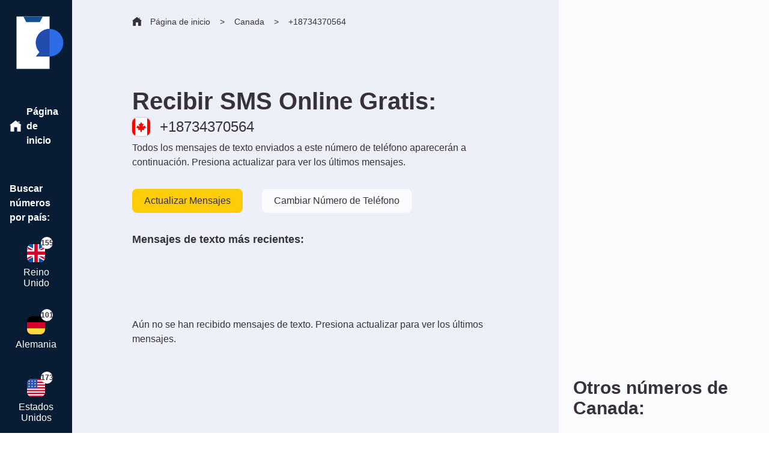

--- FILE ---
content_type: text/html
request_url: https://receiveasmsonline.com/es/canada/18734370564/
body_size: 10350
content:
<!DOCTYPE html><html lang="es"><head><meta charSet="utf-8"/><meta http-equiv="x-ua-compatible" content="ie=edge"/><meta name="viewport" content="width=device-width, initial-scale=1, shrink-to-fit=no"/><meta name="generator" content="Gatsby 4.25.0"/><meta data-react-helmet="true" name="description" content="La mayor colección de números de numero temporales en Internet. 100% gratis, sin Anuncios, no hay Registro."/><meta data-react-helmet="true" property="og:title" content="+18734370564 Recibir SMS Online | Canada | 100% Gratis &amp; sin Anuncios"/><meta data-react-helmet="true" property="og:image" content="https://receiveasmsonline.com/ogimage.png"/><meta data-react-helmet="true" property="og:url" content="https://receiveasmsonline.com/es/canada/18734370564/"/><meta data-react-helmet="true" property="og:description" content="La mayor colección de números de numero temporales en Internet. 100% gratis, sin Anuncios, no hay Registro."/><meta data-react-helmet="true" property="og:type" content="website"/><meta data-react-helmet="true" name="twitter:card" content="summary"/><meta data-react-helmet="true" name="twitter:title" content="+18734370564 Recibir SMS Online | Canada | 100% Gratis &amp; sin Anuncios"/><meta data-react-helmet="true" name="twitter:description" content="La mayor colección de números de numero temporales en Internet. 100% gratis, sin Anuncios, no hay Registro."/><meta data-react-helmet="true" name="twitter:card" content="summary"/><meta data-react-helmet="true" name="twitter:image" content="https://receiveasmsonline.com/ogimage.png"/><title data-react-helmet="true">+18734370564 Recibir SMS Online | Canada | 100% Gratis &amp; sin Anuncios</title><link data-react-helmet="true" rel="alternate" hrefLang="en" href="https://receiveasmsonline.com/canada/18734370564/"/><link data-react-helmet="true" rel="alternate" hrefLang="es" href="https://receiveasmsonline.com/es/canada/18734370564/"/><link data-react-helmet="true" rel="alternate" hrefLang="zh-cn" href="https://receiveasmsonline.com/zh-cn/%E5%8A%A0%E6%8B%BF%E5%A4%A7/18734370564/"/><link data-react-helmet="true" rel="alternate" hrefLang="hi" href="https://receiveasmsonline.com/hi/%E0%A4%95%E0%A4%A8%E0%A4%BE%E0%A4%A1%E0%A4%BE/18734370564/"/><link data-react-helmet="true" rel="alternate" hrefLang="fr" href="https://receiveasmsonline.com/fr/canada/18734370564/"/><link data-react-helmet="true" rel="alternate" hrefLang="de" href="https://receiveasmsonline.com/de/kanada/18734370564/"/><link data-react-helmet="true" rel="alternate" hrefLang="pt" href="https://receiveasmsonline.com/pt/canad%C3%A1/18734370564/"/><link data-react-helmet="true" rel="icon" type="image/svg+xml" href="/favicon.svg"/><link data-react-helmet="true" rel="alternate icon" href="/favicon.png"/><link data-react-helmet="true" rel="alternate icon" href="/favicon-32x32.png"/><link data-react-helmet="true" rel="alternate icon" href="/favicon-16x16.png"/><link data-react-helmet="true" rel="alternate icon" href="/favicon.ico"/><style>.gatsby-image-wrapper{position:relative;overflow:hidden}.gatsby-image-wrapper picture.object-fit-polyfill{position:static!important}.gatsby-image-wrapper img{bottom:0;height:100%;left:0;margin:0;max-width:none;padding:0;position:absolute;right:0;top:0;width:100%;object-fit:cover}.gatsby-image-wrapper [data-main-image]{opacity:0;transform:translateZ(0);transition:opacity .25s linear;will-change:opacity}.gatsby-image-wrapper-constrained{display:inline-block;vertical-align:top}</style><noscript><style>.gatsby-image-wrapper noscript [data-main-image]{opacity:1!important}.gatsby-image-wrapper [data-placeholder-image]{opacity:0!important}</style></noscript><script type="module">const e="undefined"!=typeof HTMLImageElement&&"loading"in HTMLImageElement.prototype;e&&document.body.addEventListener("load",(function(e){const t=e.target;if(void 0===t.dataset.mainImage)return;if(void 0===t.dataset.gatsbyImageSsr)return;let a=null,n=t;for(;null===a&&n;)void 0!==n.parentNode.dataset.gatsbyImageWrapper&&(a=n.parentNode),n=n.parentNode;const o=a.querySelector("[data-placeholder-image]"),r=new Image;r.src=t.currentSrc,r.decode().catch((()=>{})).then((()=>{t.style.opacity=1,o&&(o.style.opacity=0,o.style.transition="opacity 500ms linear")}))}),!0);</script><style data-styled="" data-styled-version="5.3.5">.dwGEtz{width:auto;}/*!sc*/
.dtzreP{margin-bottom:32px;}/*!sc*/
.eLjeUz{position:relative;}/*!sc*/
.euLFwD{z-index:1;padding-top:24px;z-index:1;}/*!sc*/
.cGUGVK{margin-bottom:8px;}/*!sc*/
.bXKGbD{margin-right:32px;margin-bottom:20px;}/*!sc*/
.kErQDf{z-index:1;margin-top:50px;z-index:1;}/*!sc*/
.bxCpl{padding-bottom:0px;}/*!sc*/
.jomHgy{margin-right:16px;}/*!sc*/
.dZmCep{background-color:#081D34;height:200px;}/*!sc*/
.dYkwSA{margin-bottom:20px;}/*!sc*/
data-styled.g1[id="Layout__Box-sc-19mb7gg-0"]{content:"fOTuwf,dwGEtz,dtzreP,eLjeUz,euLFwD,cGUGVK,bXKGbD,kErQDf,bxCpl,jomHgy,dZmCep,dYkwSA,"}/*!sc*/
.fBSjtO{width:100%;display:-webkit-box;display:-webkit-flex;display:-ms-flexbox;display:flex;-webkit-flex-direction:row;-ms-flex-direction:row;flex-direction:row;}/*!sc*/
.emlXps{width:100%;display:-webkit-box;display:-webkit-flex;display:-ms-flexbox;display:flex;-webkit-flex-direction:row;-ms-flex-direction:row;flex-direction:row;-webkit-align-items:flex-end;-webkit-box-align:flex-end;-ms-flex-align:flex-end;align-items:flex-end;width:auto;}/*!sc*/
.eqfKEO{width:100%;display:-webkit-box;display:-webkit-flex;display:-ms-flexbox;display:flex;-webkit-flex-direction:row;-ms-flex-direction:row;flex-direction:row;-webkit-flex-direction:row;-ms-flex-direction:row;flex-direction:row;-webkit-box-pack:center;-webkit-justify-content:center;-ms-flex-pack:center;justify-content:center;}/*!sc*/
.ibOJZm{width:100%;display:-webkit-box;display:-webkit-flex;display:-ms-flexbox;display:flex;-webkit-flex-direction:row;-ms-flex-direction:row;flex-direction:row;-webkit-align-items:center;-webkit-box-align:center;-ms-flex-align:center;align-items:center;}/*!sc*/
.efYrKC{width:100%;display:-webkit-box;display:-webkit-flex;display:-ms-flexbox;display:flex;-webkit-flex-direction:row;-ms-flex-direction:row;flex-direction:row;-webkit-flex-direction:column;-ms-flex-direction:column;flex-direction:column;}/*!sc*/
.lmPHNG{width:100%;display:-webkit-box;display:-webkit-flex;display:-ms-flexbox;display:flex;-webkit-flex-direction:row;-ms-flex-direction:row;flex-direction:row;-webkit-align-items:end;-webkit-box-align:end;-ms-flex-align:end;align-items:end;}/*!sc*/
.bZvUVS{width:100%;display:-webkit-box;display:-webkit-flex;display:-ms-flexbox;display:flex;-webkit-flex-direction:row;-ms-flex-direction:row;flex-direction:row;-webkit-align-items:center;-webkit-box-align:center;-ms-flex-align:center;align-items:center;-webkit-box-pack:center;-webkit-justify-content:center;-ms-flex-pack:center;justify-content:center;}/*!sc*/
.hPDyFK{width:100%;display:-webkit-box;display:-webkit-flex;display:-ms-flexbox;display:flex;-webkit-flex-direction:row;-ms-flex-direction:row;flex-direction:row;-webkit-flex-direction:column;-ms-flex-direction:column;flex-direction:column;-webkit-align-items:center;-webkit-box-align:center;-ms-flex-align:center;align-items:center;-webkit-box-pack:center;-webkit-justify-content:center;-ms-flex-pack:center;justify-content:center;}/*!sc*/
.cCzHzm{width:100%;display:-webkit-box;display:-webkit-flex;display:-ms-flexbox;display:flex;-webkit-flex-direction:row;-ms-flex-direction:row;flex-direction:row;-webkit-flex-direction:column;-ms-flex-direction:column;flex-direction:column;-webkit-align-items:center;-webkit-box-align:center;-ms-flex-align:center;align-items:center;}/*!sc*/
.caQeXs{width:100%;display:-webkit-box;display:-webkit-flex;display:-ms-flexbox;display:flex;-webkit-flex-direction:row;-ms-flex-direction:row;flex-direction:row;-webkit-align-items:center;-webkit-box-align:center;-ms-flex-align:center;align-items:center;-webkit-box-pack:end;-webkit-justify-content:flex-end;-ms-flex-pack:end;justify-content:flex-end;}/*!sc*/
.cdbZrq{width:100%;display:-webkit-box;display:-webkit-flex;display:-ms-flexbox;display:flex;-webkit-flex-direction:row;-ms-flex-direction:row;flex-direction:row;-webkit-flex-direction:column;-ms-flex-direction:column;flex-direction:column;-webkit-box-pack:justify;-webkit-justify-content:space-between;-ms-flex-pack:justify;justify-content:space-between;}/*!sc*/
.jUxYIm{width:100%;display:-webkit-box;display:-webkit-flex;display:-ms-flexbox;display:flex;-webkit-flex-direction:row;-ms-flex-direction:row;flex-direction:row;-webkit-box-pack:center;-webkit-justify-content:center;-ms-flex-pack:center;justify-content:center;}/*!sc*/
data-styled.g2[id="Layout__Flex-sc-19mb7gg-1"]{content:"fBSjtO,emlXps,eqfKEO,ibOJZm,efYrKC,lmPHNG,bZvUVS,hPDyFK,cCzHzm,caQeXs,cdbZrq,jUxYIm,"}/*!sc*/
.cquMcT{display:none;}/*!sc*/
@media (max-width:700px){.cquMcT{display:-webkit-box;display:-webkit-flex;display:-ms-flexbox;display:flex;}}/*!sc*/
data-styled.g4[id="Layout__MobileContainer-sc-19mb7gg-3"]{content:"cquMcT,"}/*!sc*/
@media (max-width:700px){.hgWhAO{display:none;}}/*!sc*/
data-styled.g5[id="Layout__DesktopContainer-sc-19mb7gg-4"]{content:"hgWhAO,"}/*!sc*/
.kTDthH{margin-top:0px;color:rgb(54,49,61);margin-bottom:8px;font-size:40px;font-weight:600;line-height:40px;}/*!sc*/
data-styled.g6[id="Typography__H1-sc-1byk2c7-0"]{content:"kTDthH,"}/*!sc*/
.egvyno{margin-top:0px;color:rgb(54,49,61);font-size:24px;line-height:30px;}/*!sc*/
data-styled.g7[id="Typography__H2-sc-1byk2c7-1"]{content:"egvyno,"}/*!sc*/
.cCqhgv{margin-top:0px;color:rgb(54,49,61);margin-bottom:8px;font-weight:600;font-size:18px;line-height:24px;}/*!sc*/
.gBpNFu{margin-top:0px;color:rgb(54,49,61);font-weight:600;font-size:18px;line-height:24px;}/*!sc*/
data-styled.g8[id="Typography__H3-sc-1byk2c7-2"]{content:"cCqhgv,gBpNFu,"}/*!sc*/
.dRMkbI{font-weight:300;font-size:16px;line-height:24px;font-weight:600;margin-top:0px;color:rgb(54,49,61);color:white;}/*!sc*/
.bUEPYX{font-weight:300;font-size:16px;line-height:24px;font-weight:600;margin-top:0px;color:rgb(54,49,61);margin-right:14px;color:white;}/*!sc*/
.iCwtsi{font-weight:300;font-size:16px;line-height:24px;font-weight:600;margin-top:0px;color:rgb(54,49,61);margin-bottom:8px;padding-left:16px;padding-right:16px;color:white;}/*!sc*/
.fZJxXl{font-weight:300;font-size:16px;line-height:24px;margin-top:0px;color:rgb(54,49,61);padding-left:8px;padding-right:8px;text-align:center;line-height:18px;color:white;}/*!sc*/
.cfrWoc{font-weight:300;font-size:16px;line-height:24px;font-weight:600;margin-top:0px;color:rgb(54,49,61);font-size:14px;}/*!sc*/
.kpiKvy{font-weight:300;font-size:16px;line-height:24px;font-weight:600;margin-top:0px;color:rgb(54,49,61);margin-left:16px;font-size:14px;}/*!sc*/
.uZdeW{font-weight:300;font-size:16px;line-height:24px;margin-top:0px;color:rgb(54,49,61);margin-bottom:32px;}/*!sc*/
.jPLCxI{font-weight:300;font-size:16px;line-height:24px;margin-top:0px;color:rgb(54,49,61);margin-right:0px;}/*!sc*/
.cCzliK{font-weight:300;font-size:16px;line-height:24px;margin-top:0px;color:rgb(54,49,61);padding-left:8px;padding-right:8px;text-align:center;line-height:18px;}/*!sc*/
.kbIbQU{font-weight:300;font-size:16px;line-height:24px;margin-top:0px;color:rgb(54,49,61);margin-right:8px;}/*!sc*/
.fWXouz{font-weight:300;font-size:16px;line-height:24px;margin-top:0px;color:rgb(54,49,61);margin-bottom:32px;font-size:30px;font-weight:bold;line-height:34px;}/*!sc*/
.FcgVt{font-weight:300;font-size:16px;line-height:24px;margin-top:0px;color:rgb(54,49,61);margin-right:8px;width:100%;text-align:right;font-size:26px;}/*!sc*/
.gsbLxv{font-weight:300;font-size:16px;line-height:24px;margin-top:0px;color:rgb(54,49,61);margin-right:20px;text-align:right;font-size:12px;}/*!sc*/
.gmBrDR{font-weight:300;font-size:16px;line-height:24px;margin-top:0px;color:rgb(54,49,61);color:white;}/*!sc*/
data-styled.g13[id="Typography__Text-sc-1byk2c7-7"]{content:"dRMkbI,bUEPYX,iCwtsi,fZJxXl,cfrWoc,kpiKvy,uZdeW,jPLCxI,cCzliK,kbIbQU,fWXouz,FcgVt,gsbLxv,gmBrDR,"}/*!sc*/
.deUmCU{font-weight:300;font-size:16px;line-height:24px;margin-top:0px;color:rgb(54,49,61);font-size:12px;font-weight:600;}/*!sc*/
.dmeSAp{font-weight:300;font-size:16px;line-height:24px;margin-top:0px;color:rgb(54,49,61);margin-left:16px;font-size:14px;}/*!sc*/
.kIbOLf{font-weight:300;font-size:16px;line-height:24px;margin-top:0px;color:rgb(54,49,61);margin-right:20px;font-size:26px;font-weight:bold;color:white;}/*!sc*/
data-styled.g17[id="Typography__Span-sc-1byk2c7-11"]{content:"deUmCU,dmeSAp,kIbOLf,"}/*!sc*/
.eNTfZQ{border:none;background-color:#FFCD08;border-radius:8px;height:40px;padding-left:20px;padding-right:20px;cursor:pointer;}/*!sc*/
.eNTfZQ:hover{background-color:#fcd842;}/*!sc*/
.dTA-dTt{border:none;background-color:#F9FBFC;border-radius:8px;height:40px;padding-left:20px;padding-right:20px;cursor:pointer;}/*!sc*/
.dTA-dTt:hover{background-color:#fcd842;}/*!sc*/
.hXltbb{border:none;background-color:#FFCD08;width:100%;border-radius:8px;height:40px;padding-left:20px;padding-right:20px;cursor:pointer;}/*!sc*/
.hXltbb:hover{background-color:#fcd842;}/*!sc*/
.cqLmUs{border:none;background-color:#EDF0F8;width:140px;border-radius:8px;height:40px;padding-left:20px;padding-right:20px;cursor:pointer;}/*!sc*/
.cqLmUs:hover{background-color:#fcd842;}/*!sc*/
data-styled.g20[id="Button__StyledButton-sc-1913zdd-0"]{content:"eNTfZQ,dTA-dTt,hXltbb,cqLmUs,"}/*!sc*/
.iozWvk{margin-right:14px;width:30px;}/*!sc*/
.fmqfPn{margin-top:1px;width:30px;}/*!sc*/
.eAmweb{margin-bottom:24px;width:110px;}/*!sc*/
.gxRKys{margin-right:8px;width:20px;}/*!sc*/
.kzjTbN{margin-bottom:4px;margin-right:14px;width:16px;}/*!sc*/
.bryLYK{margin-bottom:2px;width:18px;}/*!sc*/
data-styled.g23[id="Image-sc-ff2pky-0"]{content:"iozWvk,fmqfPn,eAmweb,gxRKys,kzjTbN,bryLYK,"}/*!sc*/
.kZpzdo{-webkit-animation:scale-up-center 2s cubic-bezier(0.39,0.575,0.565,1) infinite alternate both;-webkit-animation:scale-up-center 2s cubic-bezier(0.39,0.575,0.565,1) infinite alternate both;animation:scale-up-center 2s cubic-bezier(0.39,0.575,0.565,1) infinite alternate both;width:10px;height:10px;min-width:10px;min-height:10px;border-radius:20px;background-color:#72cf5b;}/*!sc*/
@-webkit-keyframes scale-up-center{.kZpzdo 0%{-webkit-transform:scale(0.7);-webkit-transform:scale(0.7);-ms-transform:scale(0.7);transform:scale(0.7);}.kZpzdo 100%{-webkit-transform:scale(1);-webkit-transform:scale(1);-ms-transform:scale(1);transform:scale(1);}}/*!sc*/
@-webkit-keyframes scale-up-center{0%{-webkit-transform:scale(0.7);-webkit-transform:scale(0.7);-ms-transform:scale(0.7);transform:scale(0.7);}100%{-webkit-transform:scale(1);-webkit-transform:scale(1);-ms-transform:scale(1);transform:scale(1);}}/*!sc*/
@keyframes scale-up-center{0%{-webkit-transform:scale(0.7);-webkit-transform:scale(0.7);-ms-transform:scale(0.7);transform:scale(0.7);}100%{-webkit-transform:scale(1);-webkit-transform:scale(1);-ms-transform:scale(1);transform:scale(1);}}/*!sc*/
data-styled.g24[id="OnlineIcon__Animator-sc-7pgitb-0"]{content:"kZpzdo,"}/*!sc*/
html,body,div,span,applet,object,iframe,h1,h2,h3,h4,h5,h6,p,blockquote,pre,a,abbr,acronym,address,big,cite,code,del,dfn,em,img,ins,kbd,q,s,samp,small,strike,strong,sub,sup,tt,var,b,u,i,center,dl,dt,dd,menu,ol,ul,li,fieldset,form,label,legend,table,caption,tbody,tfoot,thead,tr,th,td,article,aside,canvas,details,embed,figure,figcaption,footer,header,hgroup,main,menu,nav,output,ruby,section,summary,time,mark,audio,video{margin:0;padding:0;border:0;font-size:100%;font:inherit;vertical-align:baseline;}/*!sc*/
article,aside,details,figcaption,figure,footer,header,hgroup,main,menu,nav,section{display:block;}/*!sc*/
*[hidden]{display:none;}/*!sc*/
body{line-height:1;}/*!sc*/
menu,ol,ul{list-style:none;}/*!sc*/
blockquote,q{quotes:none;}/*!sc*/
blockquote:before,blockquote:after,q:before,q:after{content:'';content:none;}/*!sc*/
table{border-collapse:collapse;border-spacing:0;}/*!sc*/
div{box-sizing:border-box !important;}/*!sc*/
body{font-family:-apple-system,BlinkMacSystemFont,Segoe UI,Roboto,Oxygen,Ubuntu,Cantarell,Fira Sans,Droid Sans,Helvetica Neue,sans-serif;color:rgba(0,0,0,0.7);max-width:100vw;overflow-x:hidden;box-sizing:border-box !important;}/*!sc*/
a{-webkit-text-decoration:none;text-decoration:none;}/*!sc*/
data-styled.g26[id="sc-global-jzMnFn1"]{content:"sc-global-jzMnFn1,"}/*!sc*/
.jKDKOI{overflow-x:hidden;min-height:100vh;display:-webkit-box;display:-webkit-flex;display:-ms-flexbox;display:flex;-webkit-flex-direction:column;-ms-flex-direction:column;flex-direction:column;background-color:#EDF0F8;}/*!sc*/
data-styled.g27[id="layout__Body-sc-ii2kc2-0"]{content:"jKDKOI,"}/*!sc*/
.da-DXJn{-webkit-flex-direction:column;-ms-flex-direction:column;flex-direction:column;width:120px;min-width:120px;padding-top:16px;background-color:#081D34;}/*!sc*/
@media (max-width:700px){.da-DXJn{display:none;}}/*!sc*/
data-styled.g29[id="SideMenu__Container-sc-1ds4q78-1"]{content:"da-DXJn,"}/*!sc*/
.hvuWoX{margin-bottom:8px;border-radius:8px;box-shadow:0px 0px 3px 0px rgba(0,0,0,0.3);}/*!sc*/
data-styled.g30[id="SideMenu__FlagImage-sc-1ds4q78-2"]{content:"hvuWoX,"}/*!sc*/
.jJyOcl{max-height:120px;cursor:pointer;position:relative;-webkit-flex-direction:column;-ms-flex-direction:column;flex-direction:column;-webkit-align-items:center;-webkit-box-align:center;-ms-flex-align:center;align-items:center;padding-top:24px;padding-bottom:24px;padding-left:16px;padding-right:16px;}/*!sc*/
.jJyOcl:hover{background-color:#2E6BE6;}/*!sc*/
data-styled.g31[id="SideMenu__CountryContainer-sc-1ds4q78-3"]{content:"jJyOcl,"}/*!sc*/
.czoqiO{width:20px;height:20px;background-color:white;border-radius:20px;display:-webkit-box;display:-webkit-flex;display:-ms-flexbox;display:flex;-webkit-box-pack:center;-webkit-justify-content:center;-ms-flex-pack:center;justify-content:center;-webkit-align-items:center;-webkit-box-align:center;-ms-flex-align:center;align-items:center;position:absolute;top:12px;right:32px;}/*!sc*/
data-styled.g32[id="SideMenu__CounterContainer-sc-1ds4q78-4"]{content:"czoqiO,"}/*!sc*/
.deMYbg{background-color:white;width:5px;height:100%;border-radius:0px 5px 5px 0px;position:absolute;left:0;top:0;}/*!sc*/
data-styled.g33[id="SideMenu__ActiveBorder-sc-1ds4q78-5"]{content:"deMYbg,"}/*!sc*/
.huGeft{background-color:#EDF0F8;border-radius:8px;padding:8px;margin-bottom:8px;cursor:pointer;-webkit-flex-direction:column;-ms-flex-direction:column;flex-direction:column;}/*!sc*/
.huGeft:hover{-webkit-box-shadow:0px 0px 6px 0px rgba(0,0,0,0.3);box-shadow:0px 0px 6px 0px rgba(0,0,0,0.3);}/*!sc*/
data-styled.g34[id="DesktopSideBar__TelephoneContainer-sc-14y9h10-0"]{content:"huGeft,"}/*!sc*/
.gWTnTD{-webkit-flex-direction:column;-ms-flex-direction:column;flex-direction:column;width:350px;min-width:350px;background-color:#F9FBFC;padding-left:24px;padding-top:20px;padding-bottom:32px;padding-right:24px;}/*!sc*/
data-styled.g35[id="DesktopSideBar__DesktopSideBarContainer-sc-14y9h10-1"]{content:"gWTnTD,"}/*!sc*/
.dFKLAr{border-radius:8px;margin-right:16px;box-shadow:0px 0px 3px 0px rgba(0,0,0,0.3);}/*!sc*/
data-styled.g36[id="DesktopSideBar__FlagImage-sc-14y9h10-2"]{content:"dFKLAr,"}/*!sc*/
.dcQabP{height:60px;background-color:#081D34;-webkit-align-items:center;-webkit-box-align:center;-ms-flex-align:center;align-items:center;-webkit-box-pack:justify;-webkit-justify-content:space-between;-ms-flex-pack:justify;justify-content:space-between;padding-left:20px;padding-right:20px;position:-webkit-sticky;position:sticky;top:0;z-index:1;}/*!sc*/
data-styled.g37[id="MobileMenu__Container-sc-1qzwvle-0"]{content:"dcQabP,"}/*!sc*/
.eZGQnr{cursor:pointer;font-size:16px;font-weight:500;padding:24px;}/*!sc*/
data-styled.g38[id="Footer__TextButton-sc-1xqajj9-0"]{content:"eZGQnr,"}/*!sc*/
.WCayO{min-height:100vh;}/*!sc*/
data-styled.g39[id="Telephone__FullHeightContainer-sc-1vo7bsr-0"]{content:"WCayO,"}/*!sc*/
.cXClTt{width:100%;-webkit-flex-direction:column;-ms-flex-direction:column;flex-direction:column;padding:100px;padding-top:0px;}/*!sc*/
@media (max-width:1200px){.cXClTt{padding-left:20px;padding-right:20px;}}/*!sc*/
@media (max-width:700px){.cXClTt{border-radius:32px 32px 0px 0px;padding-top:24px;margin-top:-48px;background-color:#F9FBFC;position:relative;box-shadow:0px 0px 8px 0px rgba(0,0,0,0.9);}}/*!sc*/
data-styled.g40[id="Telephone__MainContentContainer-sc-1vo7bsr-1"]{content:"cXClTt,"}/*!sc*/
.bgbdKF{width:100%;-webkit-flex-direction:column;-ms-flex-direction:column;flex-direction:column;padding:100px;padding-bottom:0px;}/*!sc*/
@media (max-width:1200px){.bgbdKF{padding-left:20px;padding-right:20px;}}/*!sc*/
@media (max-width:700px){.bgbdKF{padding-top:20px;background-color:#081D34;padding-bottom:60px;}.bgbdKF h1{font-size:28px;color:white !important;}.bgbdKF h2{color:white !important;}.bgbdKF h3{color:white !important;}.bgbdKF p{color:white !important;font-size:14px;line-height:18px;}}/*!sc*/
data-styled.g41[id="Telephone__HeroContentContainer-sc-1vo7bsr-2"]{content:"bgbdKF,"}/*!sc*/
.gNbPIS{border-radius:8px;margin-right:16px;box-shadow:0px 0px 3px 0px rgba(0,0,0,0.3);}/*!sc*/
data-styled.g42[id="Telephone__FlagImage-sc-1vo7bsr-3"]{content:"gNbPIS,"}/*!sc*/
.hjouWk{background-color:white;padding:16px;height:80px;border-radius:16px;margin-bottom:16px;background-color:white;position:relative;background-image:linear-gradient(100deg,white 0%,#f7f9ff 10%,#f9fbfc 50%,white 70%);background-size:400%;-webkit-animation:loading 0.8s infinite;animation:loading 0.8s infinite;z-index:1;}/*!sc*/
@-webkit-keyframes loading{0%{background-position:100% 50%;}100%{background-position:0 50%;}}/*!sc*/
@keyframes loading{0%{background-position:100% 50%;}100%{background-position:0 50%;}}/*!sc*/
@media (max-width:700px){.hjouWk{-webkit-flex-direction:column;-ms-flex-direction:column;flex-direction:column;background-color:#EDF0F8;background-image:linear-gradient(100deg,#EDF0F8 0%,#f7f9ff 10%,#f9fbfc 50%,#EDF0F8 70%);}}/*!sc*/
data-styled.g43[id="Telephone__LoadingMessage-sc-1vo7bsr-4"]{content:"hjouWk,"}/*!sc*/
.BWYrg{width:auto;max-width:800px;-webkit-flex-direction:column;-ms-flex-direction:column;flex-direction:column;}/*!sc*/
data-styled.g45[id="Telephone__MessagesContainer-sc-1vo7bsr-6"]{content:"BWYrg,"}/*!sc*/
@media (max-width:600px){.CJFKP{display:none;}}/*!sc*/
data-styled.g48[id="Telephone__DesktopButtonContainer-sc-1vo7bsr-9"]{content:"CJFKP,"}/*!sc*/
.esrgid{display:none;}/*!sc*/
@media (max-width:600px){.esrgid{display:-webkit-box;display:-webkit-flex;display:-ms-flexbox;display:flex;position:fixed;bottom:0;left:0;z-index:9999999;background-color:white;padding:20px;box-shadow:0px 0px 8px 0px rgba(0,0,0,0.3);}}/*!sc*/
data-styled.g49[id="Telephone__MobileButtonContainer-sc-1vo7bsr-10"]{content:"esrgid,"}/*!sc*/
.ixzUnR{padding-left:100px;}/*!sc*/
.ixzUnR p{font-weight:300;}/*!sc*/
@media (max-width:1200px){.ixzUnR{padding-left:22px;}}/*!sc*/
@media (max-width:500px){.ixzUnR{background-color:#081D34;padding-top:16px;}.ixzUnR p{font-size:14px;color:white;}.ixzUnR span{color:white;margin-left:10px;margin-right:-6px;}}/*!sc*/
data-styled.g50[id="Telephone__BreadCrumbContainer-sc-1vo7bsr-11"]{content:"ixzUnR,"}/*!sc*/
@media (max-width:500px){.hPDTgW{display:none;}}/*!sc*/
data-styled.g51[id="Telephone__HomeImage-sc-1vo7bsr-12"]{content:"hPDTgW,"}/*!sc*/
.eBdWWc{display:inline-block;}/*!sc*/
data-styled.g52[id="Telephone__Li-sc-1vo7bsr-13"]{content:"eBdWWc,"}/*!sc*/
.hEDFpt{display:-webkit-box;display:-webkit-flex;display:-ms-flexbox;display:flex;-webkit-align-items:center;-webkit-box-align:center;-ms-flex-align:center;align-items:center;}/*!sc*/
data-styled.g53[id="Telephone__Ul-sc-1vo7bsr-14"]{content:"hEDFpt,"}/*!sc*/
.jKoFOt{font-size:24px;line-height:32px;margin-bottom:10px;}/*!sc*/
data-styled.g55[id="Telephone__CountryHeader-sc-1vo7bsr-16"]{content:"jKoFOt,"}/*!sc*/
.iSvJb{-webkit-flex-wrap:wrap;-ms-flex-wrap:wrap;flex-wrap:wrap;}/*!sc*/
@media (max-width:700px){.iSvJb{-webkit-box-pack:center;-webkit-justify-content:center;-ms-flex-pack:center;justify-content:center;}}/*!sc*/
data-styled.g56[id="Telephone__Grid-sc-1vo7bsr-17"]{content:"iSvJb,"}/*!sc*/
.JdAUX{width:20px;height:20px;background-color:#EDF0F8;border-radius:20px;display:-webkit-box;display:-webkit-flex;display:-ms-flexbox;display:flex;-webkit-box-pack:center;-webkit-justify-content:center;-ms-flex-pack:center;justify-content:center;-webkit-align-items:center;-webkit-box-align:center;-ms-flex-align:center;align-items:center;position:absolute;top:18px;right:32px;box-shadow:0px 0px 2px 0px rgba(0,0,0,0.5);}/*!sc*/
@media (max-width:700px){.JdAUX{top:8px;right:18px;}}/*!sc*/
data-styled.g57[id="Telephone__CounterContainer-sc-1vo7bsr-18"]{content:"JdAUX,"}/*!sc*/
.gduBaK{max-height:120px;height:120px;width:120px;background-color:white;border-radius:24px;cursor:pointer;position:relative;-webkit-flex-direction:column;-ms-flex-direction:column;flex-direction:column;-webkit-align-items:center;-webkit-box-align:center;-ms-flex-align:center;align-items:center;padding-top:32px;padding-bottom:24px;padding-left:16px;padding-right:16px;margin:24px;box-shadow:0px 0px 10px 0px rgba(0,0,0,0.2);}/*!sc*/
.gduBaK:hover{background-color:#c2d6ff;}/*!sc*/
@media (max-width:700px){.gduBaK{padding-top:16px;height:90px;width:90px;margin:8px;}.gduBaK p{font-size:12px;line-height:14px;}}/*!sc*/
@media (max-width:330px){.gduBaK{margin:8px;}}/*!sc*/
.gduBaK img{margin:0;margin-bottom:10px;}/*!sc*/
data-styled.g58[id="Telephone__CountryContainer-sc-1vo7bsr-19"]{content:"gduBaK,"}/*!sc*/
</style><link rel="preconnect" href="https://www.googletagmanager.com"/><link rel="dns-prefetch" href="https://www.googletagmanager.com"/><link rel="sitemap" type="application/xml" href="/sitemap/sitemap-index.xml"/></head><body><div id="___gatsby"><div style="outline:none" tabindex="-1" id="gatsby-focus-wrapper"><main class="layout__Body-sc-ii2kc2-0 jKDKOI"><div class="Layout__Box-sc-19mb7gg-0 Layout__Flex-sc-19mb7gg-1 Layout__MobileContainer-sc-19mb7gg-3 MobileMenu__Container-sc-1qzwvle-0 fOTuwf fBSjtO cquMcT dcQabP"><a href="/es/"><div width="auto" class="Layout__Box-sc-19mb7gg-0 Layout__Flex-sc-19mb7gg-1 dwGEtz emlXps"><img width="30px" height="30px" src="/home.svg" class="Image-sc-ff2pky-0 iozWvk"/><p color="white" class="Typography__Text-sc-1byk2c7-7 dRMkbI">Home</p></div></a><a href="/es/canada/"><div width="auto" class="Layout__Box-sc-19mb7gg-0 Layout__Flex-sc-19mb7gg-1 dwGEtz emlXps"><p color="white" class="Typography__Text-sc-1byk2c7-7 bUEPYX">All Numbers</p><img width="30px" height="30px" src="/number.svg" class="Image-sc-ff2pky-0 fmqfPn"/></div></a></div><div class="Layout__Box-sc-19mb7gg-0 Layout__Flex-sc-19mb7gg-1 Telephone__FullHeightContainer-sc-1vo7bsr-0 fOTuwf fBSjtO WCayO"><div class="Layout__Box-sc-19mb7gg-0 Layout__Flex-sc-19mb7gg-1 SideMenu__Container-sc-1ds4q78-1 fOTuwf fBSjtO da-DXJn"><img alt="receiveasmsonline logo" width="110px" height="110px" src="/faviconReverse.svg" class="Image-sc-ff2pky-0 eAmweb"/><a href="/es/"><div class="Layout__Box-sc-19mb7gg-0 Layout__Flex-sc-19mb7gg-1 SideMenu__CountryContainer-sc-1ds4q78-3 dtzreP eqfKEO jJyOcl"><div class="Layout__Box-sc-19mb7gg-0 Layout__Flex-sc-19mb7gg-1 fOTuwf ibOJZm"><img alt="home img" width="20px" height="20px" src="/home.svg" class="Image-sc-ff2pky-0 gxRKys"/><p color="white" class="Typography__Text-sc-1byk2c7-7 dRMkbI">Página de inicio</p></div></div></a><p color="white" class="Typography__Text-sc-1byk2c7-7 iCwtsi">Buscar números por país:</p><a href="/es/reino-unido/"><div class="Layout__Box-sc-19mb7gg-0 Layout__Flex-sc-19mb7gg-1 SideMenu__CountryContainer-sc-1ds4q78-3 fOTuwf fBSjtO jJyOcl"><img src="/country-flag/GB.svg" width="30px" height="30px" class="SideMenu__FlagImage-sc-1ds4q78-2 hvuWoX"/><div class="Layout__Box-sc-19mb7gg-0 Layout__Flex-sc-19mb7gg-1 SideMenu__CounterContainer-sc-1ds4q78-4 fOTuwf fBSjtO czoqiO"><span font-size="12px" class="Typography__Span-sc-1byk2c7-11 deUmCU">155</span></div><p color="white" class="Typography__Text-sc-1byk2c7-7 fZJxXl">Reino Unido</p></div></a><a href="/es/alemania/"><div class="Layout__Box-sc-19mb7gg-0 Layout__Flex-sc-19mb7gg-1 SideMenu__CountryContainer-sc-1ds4q78-3 fOTuwf fBSjtO jJyOcl"><img src="/country-flag/DE.svg" width="30px" height="30px" class="SideMenu__FlagImage-sc-1ds4q78-2 hvuWoX"/><div class="Layout__Box-sc-19mb7gg-0 Layout__Flex-sc-19mb7gg-1 SideMenu__CounterContainer-sc-1ds4q78-4 fOTuwf fBSjtO czoqiO"><span font-size="12px" class="Typography__Span-sc-1byk2c7-11 deUmCU">101</span></div><p color="white" class="Typography__Text-sc-1byk2c7-7 fZJxXl">Alemania</p></div></a><a href="/es/estados-unidos/"><div class="Layout__Box-sc-19mb7gg-0 Layout__Flex-sc-19mb7gg-1 SideMenu__CountryContainer-sc-1ds4q78-3 fOTuwf fBSjtO jJyOcl"><img src="/country-flag/US.svg" width="30px" height="30px" class="SideMenu__FlagImage-sc-1ds4q78-2 hvuWoX"/><div class="Layout__Box-sc-19mb7gg-0 Layout__Flex-sc-19mb7gg-1 SideMenu__CounterContainer-sc-1ds4q78-4 fOTuwf fBSjtO czoqiO"><span font-size="12px" class="Typography__Span-sc-1byk2c7-11 deUmCU">173</span></div><p color="white" class="Typography__Text-sc-1byk2c7-7 fZJxXl">Estados Unidos</p></div></a><a href="/es/francia/"><div class="Layout__Box-sc-19mb7gg-0 Layout__Flex-sc-19mb7gg-1 SideMenu__CountryContainer-sc-1ds4q78-3 fOTuwf fBSjtO jJyOcl"><img src="/country-flag/FR.svg" width="30px" height="30px" class="SideMenu__FlagImage-sc-1ds4q78-2 hvuWoX"/><div class="Layout__Box-sc-19mb7gg-0 Layout__Flex-sc-19mb7gg-1 SideMenu__CounterContainer-sc-1ds4q78-4 fOTuwf fBSjtO czoqiO"><span font-size="12px" class="Typography__Span-sc-1byk2c7-11 deUmCU">144</span></div><p color="white" class="Typography__Text-sc-1byk2c7-7 fZJxXl">Francia</p></div></a><a href="/es/china/"><div class="Layout__Box-sc-19mb7gg-0 Layout__Flex-sc-19mb7gg-1 SideMenu__CountryContainer-sc-1ds4q78-3 fOTuwf fBSjtO jJyOcl"><img src="/country-flag/CN.svg" width="30px" height="30px" class="SideMenu__FlagImage-sc-1ds4q78-2 hvuWoX"/><div class="Layout__Box-sc-19mb7gg-0 Layout__Flex-sc-19mb7gg-1 SideMenu__CounterContainer-sc-1ds4q78-4 fOTuwf fBSjtO czoqiO"><span font-size="12px" class="Typography__Span-sc-1byk2c7-11 deUmCU">149</span></div><p color="white" class="Typography__Text-sc-1byk2c7-7 fZJxXl">China</p></div></a><a href="/es/canada/"><div class="Layout__Box-sc-19mb7gg-0 Layout__Flex-sc-19mb7gg-1 SideMenu__CountryContainer-sc-1ds4q78-3 fOTuwf fBSjtO jJyOcl"><div class="Layout__Box-sc-19mb7gg-0 SideMenu__ActiveBorder-sc-1ds4q78-5 fOTuwf deMYbg"></div><img src="/country-flag/CA.svg" width="30px" height="30px" class="SideMenu__FlagImage-sc-1ds4q78-2 hvuWoX"/><div class="Layout__Box-sc-19mb7gg-0 Layout__Flex-sc-19mb7gg-1 SideMenu__CounterContainer-sc-1ds4q78-4 fOTuwf fBSjtO czoqiO"><span font-size="12px" class="Typography__Span-sc-1byk2c7-11 deUmCU">103</span></div><p color="white" class="Typography__Text-sc-1byk2c7-7 fZJxXl">Canada</p></div></a><a href="/es/rusia/"><div class="Layout__Box-sc-19mb7gg-0 Layout__Flex-sc-19mb7gg-1 SideMenu__CountryContainer-sc-1ds4q78-3 fOTuwf fBSjtO jJyOcl"><img src="/country-flag/RU.svg" width="30px" height="30px" class="SideMenu__FlagImage-sc-1ds4q78-2 hvuWoX"/><div class="Layout__Box-sc-19mb7gg-0 Layout__Flex-sc-19mb7gg-1 SideMenu__CounterContainer-sc-1ds4q78-4 fOTuwf fBSjtO czoqiO"><span font-size="12px" class="Typography__Span-sc-1byk2c7-11 deUmCU">104</span></div><p color="white" class="Typography__Text-sc-1byk2c7-7 fZJxXl">Rusia</p></div></a><a href="/es/mauricio/"><div class="Layout__Box-sc-19mb7gg-0 Layout__Flex-sc-19mb7gg-1 SideMenu__CountryContainer-sc-1ds4q78-3 fOTuwf fBSjtO jJyOcl"><img src="/country-flag/MU.svg" width="30px" height="30px" class="SideMenu__FlagImage-sc-1ds4q78-2 hvuWoX"/><div class="Layout__Box-sc-19mb7gg-0 Layout__Flex-sc-19mb7gg-1 SideMenu__CounterContainer-sc-1ds4q78-4 fOTuwf fBSjtO czoqiO"><span font-size="12px" class="Typography__Span-sc-1byk2c7-11 deUmCU">2</span></div><p color="white" class="Typography__Text-sc-1byk2c7-7 fZJxXl">Mauricio</p></div></a><a href="/es/marruecos/"><div class="Layout__Box-sc-19mb7gg-0 Layout__Flex-sc-19mb7gg-1 SideMenu__CountryContainer-sc-1ds4q78-3 fOTuwf fBSjtO jJyOcl"><img src="/country-flag/MA.svg" width="30px" height="30px" class="SideMenu__FlagImage-sc-1ds4q78-2 hvuWoX"/><div class="Layout__Box-sc-19mb7gg-0 Layout__Flex-sc-19mb7gg-1 SideMenu__CounterContainer-sc-1ds4q78-4 fOTuwf fBSjtO czoqiO"><span font-size="12px" class="Typography__Span-sc-1byk2c7-11 deUmCU">1</span></div><p color="white" class="Typography__Text-sc-1byk2c7-7 fZJxXl">Marruecos</p></div></a><a href="/es/polonia/"><div class="Layout__Box-sc-19mb7gg-0 Layout__Flex-sc-19mb7gg-1 SideMenu__CountryContainer-sc-1ds4q78-3 fOTuwf fBSjtO jJyOcl"><img src="/country-flag/PL.svg" width="30px" height="30px" class="SideMenu__FlagImage-sc-1ds4q78-2 hvuWoX"/><div class="Layout__Box-sc-19mb7gg-0 Layout__Flex-sc-19mb7gg-1 SideMenu__CounterContainer-sc-1ds4q78-4 fOTuwf fBSjtO czoqiO"><span font-size="12px" class="Typography__Span-sc-1byk2c7-11 deUmCU">11</span></div><p color="white" class="Typography__Text-sc-1byk2c7-7 fZJxXl">Polonia</p></div></a><a href="/es/paises-bajos/"><div class="Layout__Box-sc-19mb7gg-0 Layout__Flex-sc-19mb7gg-1 SideMenu__CountryContainer-sc-1ds4q78-3 fOTuwf fBSjtO jJyOcl"><img src="/country-flag/NL.svg" width="30px" height="30px" class="SideMenu__FlagImage-sc-1ds4q78-2 hvuWoX"/><div class="Layout__Box-sc-19mb7gg-0 Layout__Flex-sc-19mb7gg-1 SideMenu__CounterContainer-sc-1ds4q78-4 fOTuwf fBSjtO czoqiO"><span font-size="12px" class="Typography__Span-sc-1byk2c7-11 deUmCU">83</span></div><p color="white" class="Typography__Text-sc-1byk2c7-7 fZJxXl">Paises Bajos</p></div></a><a href="/es/india/"><div class="Layout__Box-sc-19mb7gg-0 Layout__Flex-sc-19mb7gg-1 SideMenu__CountryContainer-sc-1ds4q78-3 fOTuwf fBSjtO jJyOcl"><img src="/country-flag/IN.svg" width="30px" height="30px" class="SideMenu__FlagImage-sc-1ds4q78-2 hvuWoX"/><div class="Layout__Box-sc-19mb7gg-0 Layout__Flex-sc-19mb7gg-1 SideMenu__CounterContainer-sc-1ds4q78-4 fOTuwf fBSjtO czoqiO"><span font-size="12px" class="Typography__Span-sc-1byk2c7-11 deUmCU">57</span></div><p color="white" class="Typography__Text-sc-1byk2c7-7 fZJxXl">India</p></div></a><a href="/es/israel/"><div class="Layout__Box-sc-19mb7gg-0 Layout__Flex-sc-19mb7gg-1 SideMenu__CountryContainer-sc-1ds4q78-3 fOTuwf fBSjtO jJyOcl"><img src="/country-flag/IL.svg" width="30px" height="30px" class="SideMenu__FlagImage-sc-1ds4q78-2 hvuWoX"/><div class="Layout__Box-sc-19mb7gg-0 Layout__Flex-sc-19mb7gg-1 SideMenu__CounterContainer-sc-1ds4q78-4 fOTuwf fBSjtO czoqiO"><span font-size="12px" class="Typography__Span-sc-1byk2c7-11 deUmCU">29</span></div><p color="white" class="Typography__Text-sc-1byk2c7-7 fZJxXl">Israel</p></div></a><a href="/es/kazajstan/"><div class="Layout__Box-sc-19mb7gg-0 Layout__Flex-sc-19mb7gg-1 SideMenu__CountryContainer-sc-1ds4q78-3 fOTuwf fBSjtO jJyOcl"><img src="/country-flag/KZ.svg" width="30px" height="30px" class="SideMenu__FlagImage-sc-1ds4q78-2 hvuWoX"/><div class="Layout__Box-sc-19mb7gg-0 Layout__Flex-sc-19mb7gg-1 SideMenu__CounterContainer-sc-1ds4q78-4 fOTuwf fBSjtO czoqiO"><span font-size="12px" class="Typography__Span-sc-1byk2c7-11 deUmCU">9</span></div><p color="white" class="Typography__Text-sc-1byk2c7-7 fZJxXl">Kazajstan</p></div></a><a href="/es/mexico/"><div class="Layout__Box-sc-19mb7gg-0 Layout__Flex-sc-19mb7gg-1 SideMenu__CountryContainer-sc-1ds4q78-3 fOTuwf fBSjtO jJyOcl"><img src="/country-flag/MX.svg" width="30px" height="30px" class="SideMenu__FlagImage-sc-1ds4q78-2 hvuWoX"/><div class="Layout__Box-sc-19mb7gg-0 Layout__Flex-sc-19mb7gg-1 SideMenu__CounterContainer-sc-1ds4q78-4 fOTuwf fBSjtO czoqiO"><span font-size="12px" class="Typography__Span-sc-1byk2c7-11 deUmCU">32</span></div><p color="white" class="Typography__Text-sc-1byk2c7-7 fZJxXl">Mexico</p></div></a><a href="/es/indonesia/"><div class="Layout__Box-sc-19mb7gg-0 Layout__Flex-sc-19mb7gg-1 SideMenu__CountryContainer-sc-1ds4q78-3 fOTuwf fBSjtO jJyOcl"><img src="/country-flag/ID.svg" width="30px" height="30px" class="SideMenu__FlagImage-sc-1ds4q78-2 hvuWoX"/><div class="Layout__Box-sc-19mb7gg-0 Layout__Flex-sc-19mb7gg-1 SideMenu__CounterContainer-sc-1ds4q78-4 fOTuwf fBSjtO czoqiO"><span font-size="12px" class="Typography__Span-sc-1byk2c7-11 deUmCU">13</span></div><p color="white" class="Typography__Text-sc-1byk2c7-7 fZJxXl">Indonesia</p></div></a><a href="/es/portugal/"><div class="Layout__Box-sc-19mb7gg-0 Layout__Flex-sc-19mb7gg-1 SideMenu__CountryContainer-sc-1ds4q78-3 fOTuwf fBSjtO jJyOcl"><img src="/country-flag/PT.svg" width="30px" height="30px" class="SideMenu__FlagImage-sc-1ds4q78-2 hvuWoX"/><div class="Layout__Box-sc-19mb7gg-0 Layout__Flex-sc-19mb7gg-1 SideMenu__CounterContainer-sc-1ds4q78-4 fOTuwf fBSjtO czoqiO"><span font-size="12px" class="Typography__Span-sc-1byk2c7-11 deUmCU">24</span></div><p color="white" class="Typography__Text-sc-1byk2c7-7 fZJxXl">Portugal</p></div></a><a href="/es/tailandia/"><div class="Layout__Box-sc-19mb7gg-0 Layout__Flex-sc-19mb7gg-1 SideMenu__CountryContainer-sc-1ds4q78-3 fOTuwf fBSjtO jJyOcl"><img src="/country-flag/TH.svg" width="30px" height="30px" class="SideMenu__FlagImage-sc-1ds4q78-2 hvuWoX"/><div class="Layout__Box-sc-19mb7gg-0 Layout__Flex-sc-19mb7gg-1 SideMenu__CounterContainer-sc-1ds4q78-4 fOTuwf fBSjtO czoqiO"><span font-size="12px" class="Typography__Span-sc-1byk2c7-11 deUmCU">30</span></div><p color="white" class="Typography__Text-sc-1byk2c7-7 fZJxXl">Tailandia</p></div></a><a href="/es/undefined/"><div class="Layout__Box-sc-19mb7gg-0 Layout__Flex-sc-19mb7gg-1 SideMenu__CountryContainer-sc-1ds4q78-3 fOTuwf fBSjtO jJyOcl"><img src="/country-flag/PH.svg" width="30px" height="30px" class="SideMenu__FlagImage-sc-1ds4q78-2 hvuWoX"/><div class="Layout__Box-sc-19mb7gg-0 Layout__Flex-sc-19mb7gg-1 SideMenu__CounterContainer-sc-1ds4q78-4 fOTuwf fBSjtO czoqiO"><span font-size="12px" class="Typography__Span-sc-1byk2c7-11 deUmCU">22</span></div><p color="white" class="Typography__Text-sc-1byk2c7-7 fZJxXl"></p></div></a><a href="/es/undefined/"><div class="Layout__Box-sc-19mb7gg-0 Layout__Flex-sc-19mb7gg-1 SideMenu__CountryContainer-sc-1ds4q78-3 fOTuwf fBSjtO jJyOcl"><img src="/country-flag/HR.svg" width="30px" height="30px" class="SideMenu__FlagImage-sc-1ds4q78-2 hvuWoX"/><div class="Layout__Box-sc-19mb7gg-0 Layout__Flex-sc-19mb7gg-1 SideMenu__CounterContainer-sc-1ds4q78-4 fOTuwf fBSjtO czoqiO"><span font-size="12px" class="Typography__Span-sc-1byk2c7-11 deUmCU">12</span></div><p color="white" class="Typography__Text-sc-1byk2c7-7 fZJxXl"></p></div></a><a href="/es/suecia/"><div class="Layout__Box-sc-19mb7gg-0 Layout__Flex-sc-19mb7gg-1 SideMenu__CountryContainer-sc-1ds4q78-3 fOTuwf fBSjtO jJyOcl"><img src="/country-flag/SE.svg" width="30px" height="30px" class="SideMenu__FlagImage-sc-1ds4q78-2 hvuWoX"/><div class="Layout__Box-sc-19mb7gg-0 Layout__Flex-sc-19mb7gg-1 SideMenu__CounterContainer-sc-1ds4q78-4 fOTuwf fBSjtO czoqiO"><span font-size="12px" class="Typography__Span-sc-1byk2c7-11 deUmCU">115</span></div><p color="white" class="Typography__Text-sc-1byk2c7-7 fZJxXl">Suecia</p></div></a><a href="/es/hong-kong/"><div class="Layout__Box-sc-19mb7gg-0 Layout__Flex-sc-19mb7gg-1 SideMenu__CountryContainer-sc-1ds4q78-3 fOTuwf fBSjtO jJyOcl"><img src="/country-flag/HK.svg" width="30px" height="30px" class="SideMenu__FlagImage-sc-1ds4q78-2 hvuWoX"/><div class="Layout__Box-sc-19mb7gg-0 Layout__Flex-sc-19mb7gg-1 SideMenu__CounterContainer-sc-1ds4q78-4 fOTuwf fBSjtO czoqiO"><span font-size="12px" class="Typography__Span-sc-1byk2c7-11 deUmCU">78</span></div><p color="white" class="Typography__Text-sc-1byk2c7-7 fZJxXl">Hong Kong</p></div></a><a href="/es/finlandia/"><div class="Layout__Box-sc-19mb7gg-0 Layout__Flex-sc-19mb7gg-1 SideMenu__CountryContainer-sc-1ds4q78-3 fOTuwf fBSjtO jJyOcl"><img src="/country-flag/FI.svg" width="30px" height="30px" class="SideMenu__FlagImage-sc-1ds4q78-2 hvuWoX"/><div class="Layout__Box-sc-19mb7gg-0 Layout__Flex-sc-19mb7gg-1 SideMenu__CounterContainer-sc-1ds4q78-4 fOTuwf fBSjtO czoqiO"><span font-size="12px" class="Typography__Span-sc-1byk2c7-11 deUmCU">26</span></div><p color="white" class="Typography__Text-sc-1byk2c7-7 fZJxXl">Finlandia</p></div></a><a href="/es/ucrania/"><div class="Layout__Box-sc-19mb7gg-0 Layout__Flex-sc-19mb7gg-1 SideMenu__CountryContainer-sc-1ds4q78-3 fOTuwf fBSjtO jJyOcl"><img src="/country-flag/UA.svg" width="30px" height="30px" class="SideMenu__FlagImage-sc-1ds4q78-2 hvuWoX"/><div class="Layout__Box-sc-19mb7gg-0 Layout__Flex-sc-19mb7gg-1 SideMenu__CounterContainer-sc-1ds4q78-4 fOTuwf fBSjtO czoqiO"><span font-size="12px" class="Typography__Span-sc-1byk2c7-11 deUmCU">17</span></div><p color="white" class="Typography__Text-sc-1byk2c7-7 fZJxXl">Ucrania</p></div></a><a href="/es/irlanda/"><div class="Layout__Box-sc-19mb7gg-0 Layout__Flex-sc-19mb7gg-1 SideMenu__CountryContainer-sc-1ds4q78-3 fOTuwf fBSjtO jJyOcl"><img src="/country-flag/IE.svg" width="30px" height="30px" class="SideMenu__FlagImage-sc-1ds4q78-2 hvuWoX"/><div class="Layout__Box-sc-19mb7gg-0 Layout__Flex-sc-19mb7gg-1 SideMenu__CounterContainer-sc-1ds4q78-4 fOTuwf fBSjtO czoqiO"><span font-size="12px" class="Typography__Span-sc-1byk2c7-11 deUmCU">1</span></div><p color="white" class="Typography__Text-sc-1byk2c7-7 fZJxXl">Irlanda</p></div></a><a href="/es/nigeria/"><div class="Layout__Box-sc-19mb7gg-0 Layout__Flex-sc-19mb7gg-1 SideMenu__CountryContainer-sc-1ds4q78-3 fOTuwf fBSjtO jJyOcl"><img src="/country-flag/NG.svg" width="30px" height="30px" class="SideMenu__FlagImage-sc-1ds4q78-2 hvuWoX"/><div class="Layout__Box-sc-19mb7gg-0 Layout__Flex-sc-19mb7gg-1 SideMenu__CounterContainer-sc-1ds4q78-4 fOTuwf fBSjtO czoqiO"><span font-size="12px" class="Typography__Span-sc-1byk2c7-11 deUmCU">17</span></div><p color="white" class="Typography__Text-sc-1byk2c7-7 fZJxXl">Nigeria</p></div></a><a href="/es/brasil/"><div class="Layout__Box-sc-19mb7gg-0 Layout__Flex-sc-19mb7gg-1 SideMenu__CountryContainer-sc-1ds4q78-3 fOTuwf fBSjtO jJyOcl"><img src="/country-flag/BR.svg" width="30px" height="30px" class="SideMenu__FlagImage-sc-1ds4q78-2 hvuWoX"/><div class="Layout__Box-sc-19mb7gg-0 Layout__Flex-sc-19mb7gg-1 SideMenu__CounterContainer-sc-1ds4q78-4 fOTuwf fBSjtO czoqiO"><span font-size="12px" class="Typography__Span-sc-1byk2c7-11 deUmCU">21</span></div><p color="white" class="Typography__Text-sc-1byk2c7-7 fZJxXl">Brasil</p></div></a><a href="/es/undefined/"><div class="Layout__Box-sc-19mb7gg-0 Layout__Flex-sc-19mb7gg-1 SideMenu__CountryContainer-sc-1ds4q78-3 fOTuwf fBSjtO jJyOcl"><img src="/country-flag/BE.svg" width="30px" height="30px" class="SideMenu__FlagImage-sc-1ds4q78-2 hvuWoX"/><div class="Layout__Box-sc-19mb7gg-0 Layout__Flex-sc-19mb7gg-1 SideMenu__CounterContainer-sc-1ds4q78-4 fOTuwf fBSjtO czoqiO"><span font-size="12px" class="Typography__Span-sc-1byk2c7-11 deUmCU">18</span></div><p color="white" class="Typography__Text-sc-1byk2c7-7 fZJxXl"></p></div></a><a href="/es/españa/"><div class="Layout__Box-sc-19mb7gg-0 Layout__Flex-sc-19mb7gg-1 SideMenu__CountryContainer-sc-1ds4q78-3 fOTuwf fBSjtO jJyOcl"><img src="/country-flag/ES.svg" width="30px" height="30px" class="SideMenu__FlagImage-sc-1ds4q78-2 hvuWoX"/><div class="Layout__Box-sc-19mb7gg-0 Layout__Flex-sc-19mb7gg-1 SideMenu__CounterContainer-sc-1ds4q78-4 fOTuwf fBSjtO czoqiO"><span font-size="12px" class="Typography__Span-sc-1byk2c7-11 deUmCU">68</span></div><p color="white" class="Typography__Text-sc-1byk2c7-7 fZJxXl">España</p></div></a><a href="/es/rumania/"><div class="Layout__Box-sc-19mb7gg-0 Layout__Flex-sc-19mb7gg-1 SideMenu__CountryContainer-sc-1ds4q78-3 fOTuwf fBSjtO jJyOcl"><img src="/country-flag/RO.svg" width="30px" height="30px" class="SideMenu__FlagImage-sc-1ds4q78-2 hvuWoX"/><div class="Layout__Box-sc-19mb7gg-0 Layout__Flex-sc-19mb7gg-1 SideMenu__CounterContainer-sc-1ds4q78-4 fOTuwf fBSjtO czoqiO"><span font-size="12px" class="Typography__Span-sc-1byk2c7-11 deUmCU">15</span></div><p color="white" class="Typography__Text-sc-1byk2c7-7 fZJxXl">Rumania</p></div></a><a href="/es/republica-checa/"><div class="Layout__Box-sc-19mb7gg-0 Layout__Flex-sc-19mb7gg-1 SideMenu__CountryContainer-sc-1ds4q78-3 fOTuwf fBSjtO jJyOcl"><img src="/country-flag/CZ.svg" width="30px" height="30px" class="SideMenu__FlagImage-sc-1ds4q78-2 hvuWoX"/><div class="Layout__Box-sc-19mb7gg-0 Layout__Flex-sc-19mb7gg-1 SideMenu__CounterContainer-sc-1ds4q78-4 fOTuwf fBSjtO czoqiO"><span font-size="12px" class="Typography__Span-sc-1byk2c7-11 deUmCU">26</span></div><p color="white" class="Typography__Text-sc-1byk2c7-7 fZJxXl">Republica Checa</p></div></a><a href="/es/italia/"><div class="Layout__Box-sc-19mb7gg-0 Layout__Flex-sc-19mb7gg-1 SideMenu__CountryContainer-sc-1ds4q78-3 fOTuwf fBSjtO jJyOcl"><img src="/country-flag/IT.svg" width="30px" height="30px" class="SideMenu__FlagImage-sc-1ds4q78-2 hvuWoX"/><div class="Layout__Box-sc-19mb7gg-0 Layout__Flex-sc-19mb7gg-1 SideMenu__CounterContainer-sc-1ds4q78-4 fOTuwf fBSjtO czoqiO"><span font-size="12px" class="Typography__Span-sc-1byk2c7-11 deUmCU">30</span></div><p color="white" class="Typography__Text-sc-1byk2c7-7 fZJxXl">Italia</p></div></a><a href="/es/japón/"><div class="Layout__Box-sc-19mb7gg-0 Layout__Flex-sc-19mb7gg-1 SideMenu__CountryContainer-sc-1ds4q78-3 fOTuwf fBSjtO jJyOcl"><img src="/country-flag/JP.svg" width="30px" height="30px" class="SideMenu__FlagImage-sc-1ds4q78-2 hvuWoX"/><div class="Layout__Box-sc-19mb7gg-0 Layout__Flex-sc-19mb7gg-1 SideMenu__CounterContainer-sc-1ds4q78-4 fOTuwf fBSjtO czoqiO"><span font-size="12px" class="Typography__Span-sc-1byk2c7-11 deUmCU">36</span></div><p color="white" class="Typography__Text-sc-1byk2c7-7 fZJxXl">Japón</p></div></a><a href="/es/austria/"><div class="Layout__Box-sc-19mb7gg-0 Layout__Flex-sc-19mb7gg-1 SideMenu__CountryContainer-sc-1ds4q78-3 fOTuwf fBSjtO jJyOcl"><img src="/country-flag/AT.svg" width="30px" height="30px" class="SideMenu__FlagImage-sc-1ds4q78-2 hvuWoX"/><div class="Layout__Box-sc-19mb7gg-0 Layout__Flex-sc-19mb7gg-1 SideMenu__CounterContainer-sc-1ds4q78-4 fOTuwf fBSjtO czoqiO"><span font-size="12px" class="Typography__Span-sc-1byk2c7-11 deUmCU">20</span></div><p color="white" class="Typography__Text-sc-1byk2c7-7 fZJxXl">Austria</p></div></a><a href="/es/undefined/"><div class="Layout__Box-sc-19mb7gg-0 Layout__Flex-sc-19mb7gg-1 SideMenu__CountryContainer-sc-1ds4q78-3 fOTuwf fBSjtO jJyOcl"><img src="/country-flag/AU.svg" width="30px" height="30px" class="SideMenu__FlagImage-sc-1ds4q78-2 hvuWoX"/><div class="Layout__Box-sc-19mb7gg-0 Layout__Flex-sc-19mb7gg-1 SideMenu__CounterContainer-sc-1ds4q78-4 fOTuwf fBSjtO czoqiO"><span font-size="12px" class="Typography__Span-sc-1byk2c7-11 deUmCU">41</span></div><p color="white" class="Typography__Text-sc-1byk2c7-7 fZJxXl"></p></div></a><a href="/es/taiwán/"><div class="Layout__Box-sc-19mb7gg-0 Layout__Flex-sc-19mb7gg-1 SideMenu__CountryContainer-sc-1ds4q78-3 fOTuwf fBSjtO jJyOcl"><img src="/country-flag/TW.svg" width="30px" height="30px" class="SideMenu__FlagImage-sc-1ds4q78-2 hvuWoX"/><div class="Layout__Box-sc-19mb7gg-0 Layout__Flex-sc-19mb7gg-1 SideMenu__CounterContainer-sc-1ds4q78-4 fOTuwf fBSjtO czoqiO"><span font-size="12px" class="Typography__Span-sc-1byk2c7-11 deUmCU">4</span></div><p color="white" class="Typography__Text-sc-1byk2c7-7 fZJxXl">Taiwán</p></div></a><a href="/es/singapur/"><div class="Layout__Box-sc-19mb7gg-0 Layout__Flex-sc-19mb7gg-1 SideMenu__CountryContainer-sc-1ds4q78-3 fOTuwf fBSjtO jJyOcl"><img src="/country-flag/SG.svg" width="30px" height="30px" class="SideMenu__FlagImage-sc-1ds4q78-2 hvuWoX"/><div class="Layout__Box-sc-19mb7gg-0 Layout__Flex-sc-19mb7gg-1 SideMenu__CounterContainer-sc-1ds4q78-4 fOTuwf fBSjtO czoqiO"><span font-size="12px" class="Typography__Span-sc-1byk2c7-11 deUmCU">3</span></div><p color="white" class="Typography__Text-sc-1byk2c7-7 fZJxXl">Singapur</p></div></a><a href="/es/corea del sur/"><div class="Layout__Box-sc-19mb7gg-0 Layout__Flex-sc-19mb7gg-1 SideMenu__CountryContainer-sc-1ds4q78-3 fOTuwf fBSjtO jJyOcl"><img src="/country-flag/KR.svg" width="30px" height="30px" class="SideMenu__FlagImage-sc-1ds4q78-2 hvuWoX"/><div class="Layout__Box-sc-19mb7gg-0 Layout__Flex-sc-19mb7gg-1 SideMenu__CounterContainer-sc-1ds4q78-4 fOTuwf fBSjtO czoqiO"><span font-size="12px" class="Typography__Span-sc-1byk2c7-11 deUmCU">23</span></div><p color="white" class="Typography__Text-sc-1byk2c7-7 fZJxXl">Corea Del Sur</p></div></a></div><div class="Layout__Box-sc-19mb7gg-0 Layout__Flex-sc-19mb7gg-1 eLjeUz efYrKC"><div aria-label="breadcrumbs" class="Layout__Box-sc-19mb7gg-0 Layout__Flex-sc-19mb7gg-1 Telephone__BreadCrumbContainer-sc-1vo7bsr-11 euLFwD lmPHNG ixzUnR"><ul class="Telephone__Ul-sc-1vo7bsr-14 hEDFpt"><li class="Telephone__Li-sc-1vo7bsr-13 eBdWWc"><a href="/es/"><div width="auto" class="Layout__Box-sc-19mb7gg-0 Layout__Flex-sc-19mb7gg-1 dwGEtz emlXps"><img alt="home icon" width="16px" height="16px" src="/homeFont.svg" class="Image-sc-ff2pky-0 Telephone__HomeImage-sc-1vo7bsr-12 kzjTbN hPDTgW"/><p font-size="14px" class="Typography__Text-sc-1byk2c7-7 cfrWoc">Página de inicio<span font-size="14px" class="Typography__Span-sc-1byk2c7-11 dmeSAp">&gt;</span></p></div></a></li><li class="Telephone__Li-sc-1vo7bsr-13 eBdWWc"><a href="/es/canada/"><div width="auto" class="Layout__Box-sc-19mb7gg-0 Layout__Flex-sc-19mb7gg-1 dwGEtz emlXps"><p font-size="14px" class="Typography__Text-sc-1byk2c7-7 kpiKvy">Canada</p><span font-size="14px" class="Typography__Span-sc-1byk2c7-11 dmeSAp">&gt;</span></div></a></li><li class="Telephone__Li-sc-1vo7bsr-13 eBdWWc"><a href="/es/canada/18734370564/"><div width="auto" class="Layout__Box-sc-19mb7gg-0 Layout__Flex-sc-19mb7gg-1 dwGEtz emlXps"><p font-size="14px" class="Typography__Text-sc-1byk2c7-7 kpiKvy">+<!-- -->18734370564</p></div></a></li></ul></div><div class="Layout__Box-sc-19mb7gg-0 Layout__Flex-sc-19mb7gg-1 Telephone__HeroContentContainer-sc-1vo7bsr-2 fOTuwf fBSjtO bgbdKF"><h1 class="Typography__H1-sc-1byk2c7-0 kTDthH">Recibir SMS Online Gratis<!-- -->:</h1><div class="Layout__Box-sc-19mb7gg-0 Layout__Flex-sc-19mb7gg-1 cGUGVK fBSjtO"><img alt="CA flag" src="/country-flag/CA.svg" width="30px" height="30px" class="Telephone__FlagImage-sc-1vo7bsr-3 gNbPIS"/><h2 class="Typography__H2-sc-1byk2c7-1 egvyno">+<!-- -->18734370564</h2></div><p class="Typography__Text-sc-1byk2c7-7 uZdeW">Todos los mensajes de texto enviados a este número de teléfono aparecerán a continuación. Presiona actualizar para ver los últimos mensajes.</p><div class="Layout__Box-sc-19mb7gg-0 Layout__Flex-sc-19mb7gg-1 Telephone__DesktopButtonContainer-sc-1vo7bsr-9 dtzreP fBSjtO CJFKP"><button label="Actualizar Mensajes" class="Button__StyledButton-sc-1913zdd-0 eNTfZQ"><div class="Layout__Box-sc-19mb7gg-0 Layout__Flex-sc-19mb7gg-1 fOTuwf bZvUVS"><p class="Typography__Text-sc-1byk2c7-7 jPLCxI">Actualizar Mensajes</p></div></button><div class="Layout__Box-sc-19mb7gg-0 bXKGbD"></div><a href="/es/canada/18735067009/"><button label="Cambiar Número de Teléfono" class="Button__StyledButton-sc-1913zdd-0 dTA-dTt"><div class="Layout__Box-sc-19mb7gg-0 Layout__Flex-sc-19mb7gg-1 fOTuwf bZvUVS"><p class="Typography__Text-sc-1byk2c7-7 jPLCxI">Cambiar Número de Teléfono</p></div></button></a></div><h3 class="Typography__H3-sc-1byk2c7-2 cCqhgv">Mensajes de texto más recientes<!-- -->:</h3></div><div class="Layout__Box-sc-19mb7gg-0 Layout__Flex-sc-19mb7gg-1 Telephone__MainContentContainer-sc-1vo7bsr-1 fOTuwf fBSjtO cXClTt"><div class="Layout__Box-sc-19mb7gg-0 Layout__Flex-sc-19mb7gg-1 Telephone__MessagesContainer-sc-1vo7bsr-6 fOTuwf fBSjtO BWYrg"><div class="Layout__Box-sc-19mb7gg-0 Layout__Flex-sc-19mb7gg-1 fOTuwf hPDyFK"><div class="Layout__Box-sc-19mb7gg-0 Layout__Flex-sc-19mb7gg-1 Telephone__LoadingMessage-sc-1vo7bsr-4 fOTuwf fBSjtO hjouWk"></div><div class="Layout__Box-sc-19mb7gg-0 Layout__Flex-sc-19mb7gg-1 Telephone__LoadingMessage-sc-1vo7bsr-4 fOTuwf fBSjtO hjouWk"></div><div class="Layout__Box-sc-19mb7gg-0 Layout__Flex-sc-19mb7gg-1 Telephone__LoadingMessage-sc-1vo7bsr-4 fOTuwf fBSjtO hjouWk"></div><div class="Layout__Box-sc-19mb7gg-0 Layout__Flex-sc-19mb7gg-1 Telephone__LoadingMessage-sc-1vo7bsr-4 fOTuwf fBSjtO hjouWk"></div><div class="Layout__Box-sc-19mb7gg-0 Layout__Flex-sc-19mb7gg-1 Telephone__LoadingMessage-sc-1vo7bsr-4 fOTuwf fBSjtO hjouWk"></div><div class="Layout__Box-sc-19mb7gg-0 Layout__Flex-sc-19mb7gg-1 Telephone__LoadingMessage-sc-1vo7bsr-4 fOTuwf fBSjtO hjouWk"></div></div><ins class="adsbygoogle" style="display:block;min-height:250px" data-ad-client="ca-pub-3580818377622359" data-ad-slot="6558954707" data-ad-format="auto" data-full-width-responsive="true"></ins><ins class="adsbygoogle" style="display:block;margin-top:24px" data-ad-format="autorelaxed" data-ad-client="ca-pub-3580818377622359" data-ad-slot="6534107817" data-full-width-responsive="true"></ins><div class="Layout__Box-sc-19mb7gg-0 Layout__Flex-sc-19mb7gg-1 Layout__MobileContainer-sc-19mb7gg-3 fOTuwf fBSjtO cquMcT"><div id="country-container" class="Layout__Box-sc-19mb7gg-0 Layout__Flex-sc-19mb7gg-1 Telephone__ResponsivePaddingFlex-sc-1vo7bsr-15 kErQDf efYrKC"><h3 class="Typography__H3-sc-1byk2c7-2 Telephone__CountryHeader-sc-1vo7bsr-16 gBpNFu jKoFOt">Buscar números por país:</h3><div class="Layout__Box-sc-19mb7gg-0 Layout__Flex-sc-19mb7gg-1 Telephone__Grid-sc-1vo7bsr-17 fOTuwf fBSjtO iSvJb"><a href="/es/reino-unido/"><div class="Layout__Box-sc-19mb7gg-0 Layout__Flex-sc-19mb7gg-1 Telephone__CountryContainer-sc-1vo7bsr-19 fOTuwf fBSjtO gduBaK"><img alt="GB flag" src="/country-flag/GB.svg" width="30px" height="30px" class="Telephone__FlagImage-sc-1vo7bsr-3 gNbPIS"/><div class="Layout__Box-sc-19mb7gg-0 Layout__Flex-sc-19mb7gg-1 Telephone__CounterContainer-sc-1vo7bsr-18 fOTuwf fBSjtO JdAUX"><span font-size="12px" class="Typography__Span-sc-1byk2c7-11 deUmCU">155</span></div><p class="Typography__Text-sc-1byk2c7-7 cCzliK">Reino Unido</p></div></a><a href="/es/alemania/"><div class="Layout__Box-sc-19mb7gg-0 Layout__Flex-sc-19mb7gg-1 Telephone__CountryContainer-sc-1vo7bsr-19 fOTuwf fBSjtO gduBaK"><img alt="DE flag" src="/country-flag/DE.svg" width="30px" height="30px" class="Telephone__FlagImage-sc-1vo7bsr-3 gNbPIS"/><div class="Layout__Box-sc-19mb7gg-0 Layout__Flex-sc-19mb7gg-1 Telephone__CounterContainer-sc-1vo7bsr-18 fOTuwf fBSjtO JdAUX"><span font-size="12px" class="Typography__Span-sc-1byk2c7-11 deUmCU">101</span></div><p class="Typography__Text-sc-1byk2c7-7 cCzliK">Alemania</p></div></a><a href="/es/estados-unidos/"><div class="Layout__Box-sc-19mb7gg-0 Layout__Flex-sc-19mb7gg-1 Telephone__CountryContainer-sc-1vo7bsr-19 fOTuwf fBSjtO gduBaK"><img alt="US flag" src="/country-flag/US.svg" width="30px" height="30px" class="Telephone__FlagImage-sc-1vo7bsr-3 gNbPIS"/><div class="Layout__Box-sc-19mb7gg-0 Layout__Flex-sc-19mb7gg-1 Telephone__CounterContainer-sc-1vo7bsr-18 fOTuwf fBSjtO JdAUX"><span font-size="12px" class="Typography__Span-sc-1byk2c7-11 deUmCU">173</span></div><p class="Typography__Text-sc-1byk2c7-7 cCzliK">Estados Unidos</p></div></a><a href="/es/francia/"><div class="Layout__Box-sc-19mb7gg-0 Layout__Flex-sc-19mb7gg-1 Telephone__CountryContainer-sc-1vo7bsr-19 fOTuwf fBSjtO gduBaK"><img alt="FR flag" src="/country-flag/FR.svg" width="30px" height="30px" class="Telephone__FlagImage-sc-1vo7bsr-3 gNbPIS"/><div class="Layout__Box-sc-19mb7gg-0 Layout__Flex-sc-19mb7gg-1 Telephone__CounterContainer-sc-1vo7bsr-18 fOTuwf fBSjtO JdAUX"><span font-size="12px" class="Typography__Span-sc-1byk2c7-11 deUmCU">144</span></div><p class="Typography__Text-sc-1byk2c7-7 cCzliK">Francia</p></div></a><a href="/es/china/"><div class="Layout__Box-sc-19mb7gg-0 Layout__Flex-sc-19mb7gg-1 Telephone__CountryContainer-sc-1vo7bsr-19 fOTuwf fBSjtO gduBaK"><img alt="CN flag" src="/country-flag/CN.svg" width="30px" height="30px" class="Telephone__FlagImage-sc-1vo7bsr-3 gNbPIS"/><div class="Layout__Box-sc-19mb7gg-0 Layout__Flex-sc-19mb7gg-1 Telephone__CounterContainer-sc-1vo7bsr-18 fOTuwf fBSjtO JdAUX"><span font-size="12px" class="Typography__Span-sc-1byk2c7-11 deUmCU">149</span></div><p class="Typography__Text-sc-1byk2c7-7 cCzliK">China</p></div></a><a href="/es/canada/"><div class="Layout__Box-sc-19mb7gg-0 Layout__Flex-sc-19mb7gg-1 Telephone__CountryContainer-sc-1vo7bsr-19 fOTuwf fBSjtO gduBaK"><img alt="CA flag" src="/country-flag/CA.svg" width="30px" height="30px" class="Telephone__FlagImage-sc-1vo7bsr-3 gNbPIS"/><div class="Layout__Box-sc-19mb7gg-0 Layout__Flex-sc-19mb7gg-1 Telephone__CounterContainer-sc-1vo7bsr-18 fOTuwf fBSjtO JdAUX"><span font-size="12px" class="Typography__Span-sc-1byk2c7-11 deUmCU">103</span></div><p class="Typography__Text-sc-1byk2c7-7 cCzliK">Canada</p></div></a><a href="/es/rusia/"><div class="Layout__Box-sc-19mb7gg-0 Layout__Flex-sc-19mb7gg-1 Telephone__CountryContainer-sc-1vo7bsr-19 fOTuwf fBSjtO gduBaK"><img alt="RU flag" src="/country-flag/RU.svg" width="30px" height="30px" class="Telephone__FlagImage-sc-1vo7bsr-3 gNbPIS"/><div class="Layout__Box-sc-19mb7gg-0 Layout__Flex-sc-19mb7gg-1 Telephone__CounterContainer-sc-1vo7bsr-18 fOTuwf fBSjtO JdAUX"><span font-size="12px" class="Typography__Span-sc-1byk2c7-11 deUmCU">104</span></div><p class="Typography__Text-sc-1byk2c7-7 cCzliK">Rusia</p></div></a><a href="/es/mauricio/"><div class="Layout__Box-sc-19mb7gg-0 Layout__Flex-sc-19mb7gg-1 Telephone__CountryContainer-sc-1vo7bsr-19 fOTuwf fBSjtO gduBaK"><img alt="MU flag" src="/country-flag/MU.svg" width="30px" height="30px" class="Telephone__FlagImage-sc-1vo7bsr-3 gNbPIS"/><div class="Layout__Box-sc-19mb7gg-0 Layout__Flex-sc-19mb7gg-1 Telephone__CounterContainer-sc-1vo7bsr-18 fOTuwf fBSjtO JdAUX"><span font-size="12px" class="Typography__Span-sc-1byk2c7-11 deUmCU">2</span></div><p class="Typography__Text-sc-1byk2c7-7 cCzliK">Mauricio</p></div></a><a href="/es/marruecos/"><div class="Layout__Box-sc-19mb7gg-0 Layout__Flex-sc-19mb7gg-1 Telephone__CountryContainer-sc-1vo7bsr-19 fOTuwf fBSjtO gduBaK"><img alt="MA flag" src="/country-flag/MA.svg" width="30px" height="30px" class="Telephone__FlagImage-sc-1vo7bsr-3 gNbPIS"/><div class="Layout__Box-sc-19mb7gg-0 Layout__Flex-sc-19mb7gg-1 Telephone__CounterContainer-sc-1vo7bsr-18 fOTuwf fBSjtO JdAUX"><span font-size="12px" class="Typography__Span-sc-1byk2c7-11 deUmCU">1</span></div><p class="Typography__Text-sc-1byk2c7-7 cCzliK">Marruecos</p></div></a><a href="/es/polonia/"><div class="Layout__Box-sc-19mb7gg-0 Layout__Flex-sc-19mb7gg-1 Telephone__CountryContainer-sc-1vo7bsr-19 fOTuwf fBSjtO gduBaK"><img alt="PL flag" src="/country-flag/PL.svg" width="30px" height="30px" class="Telephone__FlagImage-sc-1vo7bsr-3 gNbPIS"/><div class="Layout__Box-sc-19mb7gg-0 Layout__Flex-sc-19mb7gg-1 Telephone__CounterContainer-sc-1vo7bsr-18 fOTuwf fBSjtO JdAUX"><span font-size="12px" class="Typography__Span-sc-1byk2c7-11 deUmCU">11</span></div><p class="Typography__Text-sc-1byk2c7-7 cCzliK">Polonia</p></div></a><a href="/es/paises-bajos/"><div class="Layout__Box-sc-19mb7gg-0 Layout__Flex-sc-19mb7gg-1 Telephone__CountryContainer-sc-1vo7bsr-19 fOTuwf fBSjtO gduBaK"><img alt="NL flag" src="/country-flag/NL.svg" width="30px" height="30px" class="Telephone__FlagImage-sc-1vo7bsr-3 gNbPIS"/><div class="Layout__Box-sc-19mb7gg-0 Layout__Flex-sc-19mb7gg-1 Telephone__CounterContainer-sc-1vo7bsr-18 fOTuwf fBSjtO JdAUX"><span font-size="12px" class="Typography__Span-sc-1byk2c7-11 deUmCU">83</span></div><p class="Typography__Text-sc-1byk2c7-7 cCzliK">Paises Bajos</p></div></a><a href="/es/india/"><div class="Layout__Box-sc-19mb7gg-0 Layout__Flex-sc-19mb7gg-1 Telephone__CountryContainer-sc-1vo7bsr-19 fOTuwf fBSjtO gduBaK"><img alt="IN flag" src="/country-flag/IN.svg" width="30px" height="30px" class="Telephone__FlagImage-sc-1vo7bsr-3 gNbPIS"/><div class="Layout__Box-sc-19mb7gg-0 Layout__Flex-sc-19mb7gg-1 Telephone__CounterContainer-sc-1vo7bsr-18 fOTuwf fBSjtO JdAUX"><span font-size="12px" class="Typography__Span-sc-1byk2c7-11 deUmCU">57</span></div><p class="Typography__Text-sc-1byk2c7-7 cCzliK">India</p></div></a><a href="/es/israel/"><div class="Layout__Box-sc-19mb7gg-0 Layout__Flex-sc-19mb7gg-1 Telephone__CountryContainer-sc-1vo7bsr-19 fOTuwf fBSjtO gduBaK"><img alt="IL flag" src="/country-flag/IL.svg" width="30px" height="30px" class="Telephone__FlagImage-sc-1vo7bsr-3 gNbPIS"/><div class="Layout__Box-sc-19mb7gg-0 Layout__Flex-sc-19mb7gg-1 Telephone__CounterContainer-sc-1vo7bsr-18 fOTuwf fBSjtO JdAUX"><span font-size="12px" class="Typography__Span-sc-1byk2c7-11 deUmCU">29</span></div><p class="Typography__Text-sc-1byk2c7-7 cCzliK">Israel</p></div></a><a href="/es/kazajstan/"><div class="Layout__Box-sc-19mb7gg-0 Layout__Flex-sc-19mb7gg-1 Telephone__CountryContainer-sc-1vo7bsr-19 fOTuwf fBSjtO gduBaK"><img alt="KZ flag" src="/country-flag/KZ.svg" width="30px" height="30px" class="Telephone__FlagImage-sc-1vo7bsr-3 gNbPIS"/><div class="Layout__Box-sc-19mb7gg-0 Layout__Flex-sc-19mb7gg-1 Telephone__CounterContainer-sc-1vo7bsr-18 fOTuwf fBSjtO JdAUX"><span font-size="12px" class="Typography__Span-sc-1byk2c7-11 deUmCU">9</span></div><p class="Typography__Text-sc-1byk2c7-7 cCzliK">Kazajstan</p></div></a><a href="/es/mexico/"><div class="Layout__Box-sc-19mb7gg-0 Layout__Flex-sc-19mb7gg-1 Telephone__CountryContainer-sc-1vo7bsr-19 fOTuwf fBSjtO gduBaK"><img alt="MX flag" src="/country-flag/MX.svg" width="30px" height="30px" class="Telephone__FlagImage-sc-1vo7bsr-3 gNbPIS"/><div class="Layout__Box-sc-19mb7gg-0 Layout__Flex-sc-19mb7gg-1 Telephone__CounterContainer-sc-1vo7bsr-18 fOTuwf fBSjtO JdAUX"><span font-size="12px" class="Typography__Span-sc-1byk2c7-11 deUmCU">32</span></div><p class="Typography__Text-sc-1byk2c7-7 cCzliK">Mexico</p></div></a><a href="/es/indonesia/"><div class="Layout__Box-sc-19mb7gg-0 Layout__Flex-sc-19mb7gg-1 Telephone__CountryContainer-sc-1vo7bsr-19 fOTuwf fBSjtO gduBaK"><img alt="ID flag" src="/country-flag/ID.svg" width="30px" height="30px" class="Telephone__FlagImage-sc-1vo7bsr-3 gNbPIS"/><div class="Layout__Box-sc-19mb7gg-0 Layout__Flex-sc-19mb7gg-1 Telephone__CounterContainer-sc-1vo7bsr-18 fOTuwf fBSjtO JdAUX"><span font-size="12px" class="Typography__Span-sc-1byk2c7-11 deUmCU">13</span></div><p class="Typography__Text-sc-1byk2c7-7 cCzliK">Indonesia</p></div></a><a href="/es/portugal/"><div class="Layout__Box-sc-19mb7gg-0 Layout__Flex-sc-19mb7gg-1 Telephone__CountryContainer-sc-1vo7bsr-19 fOTuwf fBSjtO gduBaK"><img alt="PT flag" src="/country-flag/PT.svg" width="30px" height="30px" class="Telephone__FlagImage-sc-1vo7bsr-3 gNbPIS"/><div class="Layout__Box-sc-19mb7gg-0 Layout__Flex-sc-19mb7gg-1 Telephone__CounterContainer-sc-1vo7bsr-18 fOTuwf fBSjtO JdAUX"><span font-size="12px" class="Typography__Span-sc-1byk2c7-11 deUmCU">24</span></div><p class="Typography__Text-sc-1byk2c7-7 cCzliK">Portugal</p></div></a><a href="/es/tailandia/"><div class="Layout__Box-sc-19mb7gg-0 Layout__Flex-sc-19mb7gg-1 Telephone__CountryContainer-sc-1vo7bsr-19 fOTuwf fBSjtO gduBaK"><img alt="TH flag" src="/country-flag/TH.svg" width="30px" height="30px" class="Telephone__FlagImage-sc-1vo7bsr-3 gNbPIS"/><div class="Layout__Box-sc-19mb7gg-0 Layout__Flex-sc-19mb7gg-1 Telephone__CounterContainer-sc-1vo7bsr-18 fOTuwf fBSjtO JdAUX"><span font-size="12px" class="Typography__Span-sc-1byk2c7-11 deUmCU">30</span></div><p class="Typography__Text-sc-1byk2c7-7 cCzliK">Tailandia</p></div></a><a href="/es/undefined/"><div class="Layout__Box-sc-19mb7gg-0 Layout__Flex-sc-19mb7gg-1 Telephone__CountryContainer-sc-1vo7bsr-19 fOTuwf fBSjtO gduBaK"><img alt="PH flag" src="/country-flag/PH.svg" width="30px" height="30px" class="Telephone__FlagImage-sc-1vo7bsr-3 gNbPIS"/><div class="Layout__Box-sc-19mb7gg-0 Layout__Flex-sc-19mb7gg-1 Telephone__CounterContainer-sc-1vo7bsr-18 fOTuwf fBSjtO JdAUX"><span font-size="12px" class="Typography__Span-sc-1byk2c7-11 deUmCU">22</span></div><p class="Typography__Text-sc-1byk2c7-7 cCzliK"></p></div></a><a href="/es/undefined/"><div class="Layout__Box-sc-19mb7gg-0 Layout__Flex-sc-19mb7gg-1 Telephone__CountryContainer-sc-1vo7bsr-19 fOTuwf fBSjtO gduBaK"><img alt="HR flag" src="/country-flag/HR.svg" width="30px" height="30px" class="Telephone__FlagImage-sc-1vo7bsr-3 gNbPIS"/><div class="Layout__Box-sc-19mb7gg-0 Layout__Flex-sc-19mb7gg-1 Telephone__CounterContainer-sc-1vo7bsr-18 fOTuwf fBSjtO JdAUX"><span font-size="12px" class="Typography__Span-sc-1byk2c7-11 deUmCU">12</span></div><p class="Typography__Text-sc-1byk2c7-7 cCzliK"></p></div></a><a href="/es/suecia/"><div class="Layout__Box-sc-19mb7gg-0 Layout__Flex-sc-19mb7gg-1 Telephone__CountryContainer-sc-1vo7bsr-19 fOTuwf fBSjtO gduBaK"><img alt="SE flag" src="/country-flag/SE.svg" width="30px" height="30px" class="Telephone__FlagImage-sc-1vo7bsr-3 gNbPIS"/><div class="Layout__Box-sc-19mb7gg-0 Layout__Flex-sc-19mb7gg-1 Telephone__CounterContainer-sc-1vo7bsr-18 fOTuwf fBSjtO JdAUX"><span font-size="12px" class="Typography__Span-sc-1byk2c7-11 deUmCU">115</span></div><p class="Typography__Text-sc-1byk2c7-7 cCzliK">Suecia</p></div></a><a href="/es/hong-kong/"><div class="Layout__Box-sc-19mb7gg-0 Layout__Flex-sc-19mb7gg-1 Telephone__CountryContainer-sc-1vo7bsr-19 fOTuwf fBSjtO gduBaK"><img alt="HK flag" src="/country-flag/HK.svg" width="30px" height="30px" class="Telephone__FlagImage-sc-1vo7bsr-3 gNbPIS"/><div class="Layout__Box-sc-19mb7gg-0 Layout__Flex-sc-19mb7gg-1 Telephone__CounterContainer-sc-1vo7bsr-18 fOTuwf fBSjtO JdAUX"><span font-size="12px" class="Typography__Span-sc-1byk2c7-11 deUmCU">78</span></div><p class="Typography__Text-sc-1byk2c7-7 cCzliK">Hong Kong</p></div></a><a href="/es/finlandia/"><div class="Layout__Box-sc-19mb7gg-0 Layout__Flex-sc-19mb7gg-1 Telephone__CountryContainer-sc-1vo7bsr-19 fOTuwf fBSjtO gduBaK"><img alt="FI flag" src="/country-flag/FI.svg" width="30px" height="30px" class="Telephone__FlagImage-sc-1vo7bsr-3 gNbPIS"/><div class="Layout__Box-sc-19mb7gg-0 Layout__Flex-sc-19mb7gg-1 Telephone__CounterContainer-sc-1vo7bsr-18 fOTuwf fBSjtO JdAUX"><span font-size="12px" class="Typography__Span-sc-1byk2c7-11 deUmCU">26</span></div><p class="Typography__Text-sc-1byk2c7-7 cCzliK">Finlandia</p></div></a><a href="/es/ucrania/"><div class="Layout__Box-sc-19mb7gg-0 Layout__Flex-sc-19mb7gg-1 Telephone__CountryContainer-sc-1vo7bsr-19 fOTuwf fBSjtO gduBaK"><img alt="UA flag" src="/country-flag/UA.svg" width="30px" height="30px" class="Telephone__FlagImage-sc-1vo7bsr-3 gNbPIS"/><div class="Layout__Box-sc-19mb7gg-0 Layout__Flex-sc-19mb7gg-1 Telephone__CounterContainer-sc-1vo7bsr-18 fOTuwf fBSjtO JdAUX"><span font-size="12px" class="Typography__Span-sc-1byk2c7-11 deUmCU">17</span></div><p class="Typography__Text-sc-1byk2c7-7 cCzliK">Ucrania</p></div></a><a href="/es/irlanda/"><div class="Layout__Box-sc-19mb7gg-0 Layout__Flex-sc-19mb7gg-1 Telephone__CountryContainer-sc-1vo7bsr-19 fOTuwf fBSjtO gduBaK"><img alt="IE flag" src="/country-flag/IE.svg" width="30px" height="30px" class="Telephone__FlagImage-sc-1vo7bsr-3 gNbPIS"/><div class="Layout__Box-sc-19mb7gg-0 Layout__Flex-sc-19mb7gg-1 Telephone__CounterContainer-sc-1vo7bsr-18 fOTuwf fBSjtO JdAUX"><span font-size="12px" class="Typography__Span-sc-1byk2c7-11 deUmCU">1</span></div><p class="Typography__Text-sc-1byk2c7-7 cCzliK">Irlanda</p></div></a><a href="/es/nigeria/"><div class="Layout__Box-sc-19mb7gg-0 Layout__Flex-sc-19mb7gg-1 Telephone__CountryContainer-sc-1vo7bsr-19 fOTuwf fBSjtO gduBaK"><img alt="NG flag" src="/country-flag/NG.svg" width="30px" height="30px" class="Telephone__FlagImage-sc-1vo7bsr-3 gNbPIS"/><div class="Layout__Box-sc-19mb7gg-0 Layout__Flex-sc-19mb7gg-1 Telephone__CounterContainer-sc-1vo7bsr-18 fOTuwf fBSjtO JdAUX"><span font-size="12px" class="Typography__Span-sc-1byk2c7-11 deUmCU">17</span></div><p class="Typography__Text-sc-1byk2c7-7 cCzliK">Nigeria</p></div></a><a href="/es/brasil/"><div class="Layout__Box-sc-19mb7gg-0 Layout__Flex-sc-19mb7gg-1 Telephone__CountryContainer-sc-1vo7bsr-19 fOTuwf fBSjtO gduBaK"><img alt="BR flag" src="/country-flag/BR.svg" width="30px" height="30px" class="Telephone__FlagImage-sc-1vo7bsr-3 gNbPIS"/><div class="Layout__Box-sc-19mb7gg-0 Layout__Flex-sc-19mb7gg-1 Telephone__CounterContainer-sc-1vo7bsr-18 fOTuwf fBSjtO JdAUX"><span font-size="12px" class="Typography__Span-sc-1byk2c7-11 deUmCU">21</span></div><p class="Typography__Text-sc-1byk2c7-7 cCzliK">Brasil</p></div></a><a href="/es/undefined/"><div class="Layout__Box-sc-19mb7gg-0 Layout__Flex-sc-19mb7gg-1 Telephone__CountryContainer-sc-1vo7bsr-19 fOTuwf fBSjtO gduBaK"><img alt="BE flag" src="/country-flag/BE.svg" width="30px" height="30px" class="Telephone__FlagImage-sc-1vo7bsr-3 gNbPIS"/><div class="Layout__Box-sc-19mb7gg-0 Layout__Flex-sc-19mb7gg-1 Telephone__CounterContainer-sc-1vo7bsr-18 fOTuwf fBSjtO JdAUX"><span font-size="12px" class="Typography__Span-sc-1byk2c7-11 deUmCU">18</span></div><p class="Typography__Text-sc-1byk2c7-7 cCzliK"></p></div></a><a href="/es/españa/"><div class="Layout__Box-sc-19mb7gg-0 Layout__Flex-sc-19mb7gg-1 Telephone__CountryContainer-sc-1vo7bsr-19 fOTuwf fBSjtO gduBaK"><img alt="ES flag" src="/country-flag/ES.svg" width="30px" height="30px" class="Telephone__FlagImage-sc-1vo7bsr-3 gNbPIS"/><div class="Layout__Box-sc-19mb7gg-0 Layout__Flex-sc-19mb7gg-1 Telephone__CounterContainer-sc-1vo7bsr-18 fOTuwf fBSjtO JdAUX"><span font-size="12px" class="Typography__Span-sc-1byk2c7-11 deUmCU">68</span></div><p class="Typography__Text-sc-1byk2c7-7 cCzliK">España</p></div></a><a href="/es/rumania/"><div class="Layout__Box-sc-19mb7gg-0 Layout__Flex-sc-19mb7gg-1 Telephone__CountryContainer-sc-1vo7bsr-19 fOTuwf fBSjtO gduBaK"><img alt="RO flag" src="/country-flag/RO.svg" width="30px" height="30px" class="Telephone__FlagImage-sc-1vo7bsr-3 gNbPIS"/><div class="Layout__Box-sc-19mb7gg-0 Layout__Flex-sc-19mb7gg-1 Telephone__CounterContainer-sc-1vo7bsr-18 fOTuwf fBSjtO JdAUX"><span font-size="12px" class="Typography__Span-sc-1byk2c7-11 deUmCU">15</span></div><p class="Typography__Text-sc-1byk2c7-7 cCzliK">Rumania</p></div></a><a href="/es/republica-checa/"><div class="Layout__Box-sc-19mb7gg-0 Layout__Flex-sc-19mb7gg-1 Telephone__CountryContainer-sc-1vo7bsr-19 fOTuwf fBSjtO gduBaK"><img alt="CZ flag" src="/country-flag/CZ.svg" width="30px" height="30px" class="Telephone__FlagImage-sc-1vo7bsr-3 gNbPIS"/><div class="Layout__Box-sc-19mb7gg-0 Layout__Flex-sc-19mb7gg-1 Telephone__CounterContainer-sc-1vo7bsr-18 fOTuwf fBSjtO JdAUX"><span font-size="12px" class="Typography__Span-sc-1byk2c7-11 deUmCU">26</span></div><p class="Typography__Text-sc-1byk2c7-7 cCzliK">Republica Checa</p></div></a><a href="/es/italia/"><div class="Layout__Box-sc-19mb7gg-0 Layout__Flex-sc-19mb7gg-1 Telephone__CountryContainer-sc-1vo7bsr-19 fOTuwf fBSjtO gduBaK"><img alt="IT flag" src="/country-flag/IT.svg" width="30px" height="30px" class="Telephone__FlagImage-sc-1vo7bsr-3 gNbPIS"/><div class="Layout__Box-sc-19mb7gg-0 Layout__Flex-sc-19mb7gg-1 Telephone__CounterContainer-sc-1vo7bsr-18 fOTuwf fBSjtO JdAUX"><span font-size="12px" class="Typography__Span-sc-1byk2c7-11 deUmCU">30</span></div><p class="Typography__Text-sc-1byk2c7-7 cCzliK">Italia</p></div></a><a href="/es/japón/"><div class="Layout__Box-sc-19mb7gg-0 Layout__Flex-sc-19mb7gg-1 Telephone__CountryContainer-sc-1vo7bsr-19 fOTuwf fBSjtO gduBaK"><img alt="JP flag" src="/country-flag/JP.svg" width="30px" height="30px" class="Telephone__FlagImage-sc-1vo7bsr-3 gNbPIS"/><div class="Layout__Box-sc-19mb7gg-0 Layout__Flex-sc-19mb7gg-1 Telephone__CounterContainer-sc-1vo7bsr-18 fOTuwf fBSjtO JdAUX"><span font-size="12px" class="Typography__Span-sc-1byk2c7-11 deUmCU">36</span></div><p class="Typography__Text-sc-1byk2c7-7 cCzliK">Japón</p></div></a><a href="/es/austria/"><div class="Layout__Box-sc-19mb7gg-0 Layout__Flex-sc-19mb7gg-1 Telephone__CountryContainer-sc-1vo7bsr-19 fOTuwf fBSjtO gduBaK"><img alt="AT flag" src="/country-flag/AT.svg" width="30px" height="30px" class="Telephone__FlagImage-sc-1vo7bsr-3 gNbPIS"/><div class="Layout__Box-sc-19mb7gg-0 Layout__Flex-sc-19mb7gg-1 Telephone__CounterContainer-sc-1vo7bsr-18 fOTuwf fBSjtO JdAUX"><span font-size="12px" class="Typography__Span-sc-1byk2c7-11 deUmCU">20</span></div><p class="Typography__Text-sc-1byk2c7-7 cCzliK">Austria</p></div></a><a href="/es/undefined/"><div class="Layout__Box-sc-19mb7gg-0 Layout__Flex-sc-19mb7gg-1 Telephone__CountryContainer-sc-1vo7bsr-19 fOTuwf fBSjtO gduBaK"><img alt="AU flag" src="/country-flag/AU.svg" width="30px" height="30px" class="Telephone__FlagImage-sc-1vo7bsr-3 gNbPIS"/><div class="Layout__Box-sc-19mb7gg-0 Layout__Flex-sc-19mb7gg-1 Telephone__CounterContainer-sc-1vo7bsr-18 fOTuwf fBSjtO JdAUX"><span font-size="12px" class="Typography__Span-sc-1byk2c7-11 deUmCU">41</span></div><p class="Typography__Text-sc-1byk2c7-7 cCzliK"></p></div></a><a href="/es/taiwán/"><div class="Layout__Box-sc-19mb7gg-0 Layout__Flex-sc-19mb7gg-1 Telephone__CountryContainer-sc-1vo7bsr-19 fOTuwf fBSjtO gduBaK"><img alt="TW flag" src="/country-flag/TW.svg" width="30px" height="30px" class="Telephone__FlagImage-sc-1vo7bsr-3 gNbPIS"/><div class="Layout__Box-sc-19mb7gg-0 Layout__Flex-sc-19mb7gg-1 Telephone__CounterContainer-sc-1vo7bsr-18 fOTuwf fBSjtO JdAUX"><span font-size="12px" class="Typography__Span-sc-1byk2c7-11 deUmCU">4</span></div><p class="Typography__Text-sc-1byk2c7-7 cCzliK">Taiwán</p></div></a><a href="/es/singapur/"><div class="Layout__Box-sc-19mb7gg-0 Layout__Flex-sc-19mb7gg-1 Telephone__CountryContainer-sc-1vo7bsr-19 fOTuwf fBSjtO gduBaK"><img alt="SG flag" src="/country-flag/SG.svg" width="30px" height="30px" class="Telephone__FlagImage-sc-1vo7bsr-3 gNbPIS"/><div class="Layout__Box-sc-19mb7gg-0 Layout__Flex-sc-19mb7gg-1 Telephone__CounterContainer-sc-1vo7bsr-18 fOTuwf fBSjtO JdAUX"><span font-size="12px" class="Typography__Span-sc-1byk2c7-11 deUmCU">3</span></div><p class="Typography__Text-sc-1byk2c7-7 cCzliK">Singapur</p></div></a><a href="/es/corea del sur/"><div class="Layout__Box-sc-19mb7gg-0 Layout__Flex-sc-19mb7gg-1 Telephone__CountryContainer-sc-1vo7bsr-19 fOTuwf fBSjtO gduBaK"><img alt="KR flag" src="/country-flag/KR.svg" width="30px" height="30px" class="Telephone__FlagImage-sc-1vo7bsr-3 gNbPIS"/><div class="Layout__Box-sc-19mb7gg-0 Layout__Flex-sc-19mb7gg-1 Telephone__CounterContainer-sc-1vo7bsr-18 fOTuwf fBSjtO JdAUX"><span font-size="12px" class="Typography__Span-sc-1byk2c7-11 deUmCU">23</span></div><p class="Typography__Text-sc-1byk2c7-7 cCzliK">Corea Del Sur</p></div></a></div></div></div></div><div class="Layout__Box-sc-19mb7gg-0 Layout__Flex-sc-19mb7gg-1 Telephone__MobileButtonContainer-sc-1vo7bsr-10 fOTuwf fBSjtO esrgid"><div class="Layout__Box-sc-19mb7gg-0 Layout__Flex-sc-19mb7gg-1 bxCpl cCzHzm"><div class="Layout__Box-sc-19mb7gg-0 Layout__Flex-sc-19mb7gg-1 fOTuwf fBSjtO"><button width="100%" label="Actualizar Mensajes" class="Button__StyledButton-sc-1913zdd-0 hXltbb"><div class="Layout__Box-sc-19mb7gg-0 Layout__Flex-sc-19mb7gg-1 fOTuwf bZvUVS"><p class="Typography__Text-sc-1byk2c7-7 jPLCxI">Actualizar Mensajes</p></div></button><div class="Layout__Box-sc-19mb7gg-0 jomHgy"></div><a href="/canada/18735067009/"><button width="140px" label="Cambiar" class="Button__StyledButton-sc-1913zdd-0 cqLmUs"><div class="Layout__Box-sc-19mb7gg-0 Layout__Flex-sc-19mb7gg-1 fOTuwf bZvUVS"><p class="Typography__Text-sc-1byk2c7-7 kbIbQU">Cambiar</p><img alt="number icon" width="18px" height="18px" src="/numberFont.svg" class="Image-sc-ff2pky-0 bryLYK"/></div></button></a></div><ins class="adsbygoogle" style="display:block;height:50px;width:320px;margin-top:10px;margin-bottom:-10px" data-ad-client="ca-pub-3580818377622359" data-ad-slot="4809530123"></ins></div></div></div></div><div class="Layout__Box-sc-19mb7gg-0 Layout__Flex-sc-19mb7gg-1 Layout__DesktopContainer-sc-19mb7gg-4 DesktopSideBar__DesktopSideBarContainer-sc-14y9h10-1 fOTuwf fBSjtO hgWhAO gWTnTD"><ins class="adsbygoogle" style="display:block;margin-bottom:8px;width:300px;height:250px" data-ad-client="ca-pub-3580818377622359" data-ad-slot="3034642662" data-ad-format="auto" data-full-width-responsive="true"></ins><p font-weight="bold" font-size="30px" class="Typography__Text-sc-1byk2c7-7 fWXouz">Otros números de Canada:</p><a href="/es/canada/12893827261/"><div class="Layout__Box-sc-19mb7gg-0 Layout__Flex-sc-19mb7gg-1 DesktopSideBar__TelephoneContainer-sc-14y9h10-0 fOTuwf fBSjtO huGeft"><div class="Layout__Box-sc-19mb7gg-0 Layout__Flex-sc-19mb7gg-1 fOTuwf ibOJZm"><img alt="CA flag" src="/country-flag/CA.svg" width="30px" height="30px" class="DesktopSideBar__FlagImage-sc-14y9h10-2 dFKLAr"/><p width="100%" font-size="26px" class="Typography__Text-sc-1byk2c7-7 FcgVt">+<!-- -->12893827261</p><div class="OnlineIcon__Animator-sc-7pgitb-0 kZpzdo"></div></div><div class="Layout__Box-sc-19mb7gg-0 Layout__Flex-sc-19mb7gg-1 fOTuwf caQeXs"><p font-size="12px" class="Typography__Text-sc-1byk2c7-7 gsbLxv">Último mensaje: hace 4 minutos</p></div></div></a><a href="/es/canada/12266223428/"><div class="Layout__Box-sc-19mb7gg-0 Layout__Flex-sc-19mb7gg-1 DesktopSideBar__TelephoneContainer-sc-14y9h10-0 fOTuwf fBSjtO huGeft"><div class="Layout__Box-sc-19mb7gg-0 Layout__Flex-sc-19mb7gg-1 fOTuwf ibOJZm"><img alt="CA flag" src="/country-flag/CA.svg" width="30px" height="30px" class="DesktopSideBar__FlagImage-sc-14y9h10-2 dFKLAr"/><p width="100%" font-size="26px" class="Typography__Text-sc-1byk2c7-7 FcgVt">+<!-- -->12266223428</p><div class="OnlineIcon__Animator-sc-7pgitb-0 kZpzdo"></div></div><div class="Layout__Box-sc-19mb7gg-0 Layout__Flex-sc-19mb7gg-1 fOTuwf caQeXs"><p font-size="12px" class="Typography__Text-sc-1byk2c7-7 gsbLxv">Último mensaje: hace 18 minutos</p></div></div></a><ins class="adsbygoogle" style="display:block;margin-bottom:8px;width:300px;height:250px" data-ad-client="ca-pub-3580818377622359" data-ad-slot="6733692757" data-ad-format="auto" data-full-width-responsive="true"></ins><a href="/es/canada/12494820138/"><div class="Layout__Box-sc-19mb7gg-0 Layout__Flex-sc-19mb7gg-1 DesktopSideBar__TelephoneContainer-sc-14y9h10-0 fOTuwf fBSjtO huGeft"><div class="Layout__Box-sc-19mb7gg-0 Layout__Flex-sc-19mb7gg-1 fOTuwf ibOJZm"><img alt="CA flag" src="/country-flag/CA.svg" width="30px" height="30px" class="DesktopSideBar__FlagImage-sc-14y9h10-2 dFKLAr"/><p width="100%" font-size="26px" class="Typography__Text-sc-1byk2c7-7 FcgVt">+<!-- -->12494820138</p><div class="OnlineIcon__Animator-sc-7pgitb-0 kZpzdo"></div></div><div class="Layout__Box-sc-19mb7gg-0 Layout__Flex-sc-19mb7gg-1 fOTuwf caQeXs"><p font-size="12px" class="Typography__Text-sc-1byk2c7-7 gsbLxv">Último mensaje: hace 1 minutos</p></div></div></a><a href="/es/canada/12494820146/"><div class="Layout__Box-sc-19mb7gg-0 Layout__Flex-sc-19mb7gg-1 DesktopSideBar__TelephoneContainer-sc-14y9h10-0 fOTuwf fBSjtO huGeft"><div class="Layout__Box-sc-19mb7gg-0 Layout__Flex-sc-19mb7gg-1 fOTuwf ibOJZm"><img alt="CA flag" src="/country-flag/CA.svg" width="30px" height="30px" class="DesktopSideBar__FlagImage-sc-14y9h10-2 dFKLAr"/><p width="100%" font-size="26px" class="Typography__Text-sc-1byk2c7-7 FcgVt">+<!-- -->12494820146</p><div class="OnlineIcon__Animator-sc-7pgitb-0 kZpzdo"></div></div><div class="Layout__Box-sc-19mb7gg-0 Layout__Flex-sc-19mb7gg-1 fOTuwf caQeXs"><p font-size="12px" class="Typography__Text-sc-1byk2c7-7 gsbLxv">Último mensaje: hace 5 minutos</p></div></div></a><a href="/es/canada/12494820155/"><div class="Layout__Box-sc-19mb7gg-0 Layout__Flex-sc-19mb7gg-1 DesktopSideBar__TelephoneContainer-sc-14y9h10-0 fOTuwf fBSjtO huGeft"><div class="Layout__Box-sc-19mb7gg-0 Layout__Flex-sc-19mb7gg-1 fOTuwf ibOJZm"><img alt="CA flag" src="/country-flag/CA.svg" width="30px" height="30px" class="DesktopSideBar__FlagImage-sc-14y9h10-2 dFKLAr"/><p width="100%" font-size="26px" class="Typography__Text-sc-1byk2c7-7 FcgVt">+<!-- -->12494820155</p><div class="OnlineIcon__Animator-sc-7pgitb-0 kZpzdo"></div></div><div class="Layout__Box-sc-19mb7gg-0 Layout__Flex-sc-19mb7gg-1 fOTuwf caQeXs"><p font-size="12px" class="Typography__Text-sc-1byk2c7-7 gsbLxv">Último mensaje: hace 6 minutos</p></div></div></a><ins class="adsbygoogle" style="display:block;margin-bottom:8px;width:300px;height:250px" data-ad-client="ca-pub-3580818377622359" data-ad-slot="2273509856" data-ad-format="auto" data-full-width-responsive="true"></ins><a href="/es/canada/12494820161/"><div class="Layout__Box-sc-19mb7gg-0 Layout__Flex-sc-19mb7gg-1 DesktopSideBar__TelephoneContainer-sc-14y9h10-0 fOTuwf fBSjtO huGeft"><div class="Layout__Box-sc-19mb7gg-0 Layout__Flex-sc-19mb7gg-1 fOTuwf ibOJZm"><img alt="CA flag" src="/country-flag/CA.svg" width="30px" height="30px" class="DesktopSideBar__FlagImage-sc-14y9h10-2 dFKLAr"/><p width="100%" font-size="26px" class="Typography__Text-sc-1byk2c7-7 FcgVt">+<!-- -->12494820161</p><div class="OnlineIcon__Animator-sc-7pgitb-0 kZpzdo"></div></div><div class="Layout__Box-sc-19mb7gg-0 Layout__Flex-sc-19mb7gg-1 fOTuwf caQeXs"><p font-size="12px" class="Typography__Text-sc-1byk2c7-7 gsbLxv">Último mensaje: hace 17 minutos</p></div></div></a><a href="/es/canada/14506392107/"><div class="Layout__Box-sc-19mb7gg-0 Layout__Flex-sc-19mb7gg-1 DesktopSideBar__TelephoneContainer-sc-14y9h10-0 fOTuwf fBSjtO huGeft"><div class="Layout__Box-sc-19mb7gg-0 Layout__Flex-sc-19mb7gg-1 fOTuwf ibOJZm"><img alt="CA flag" src="/country-flag/CA.svg" width="30px" height="30px" class="DesktopSideBar__FlagImage-sc-14y9h10-2 dFKLAr"/><p width="100%" font-size="26px" class="Typography__Text-sc-1byk2c7-7 FcgVt">+<!-- -->14506392107</p><div class="OnlineIcon__Animator-sc-7pgitb-0 kZpzdo"></div></div><div class="Layout__Box-sc-19mb7gg-0 Layout__Flex-sc-19mb7gg-1 fOTuwf caQeXs"><p font-size="12px" class="Typography__Text-sc-1byk2c7-7 gsbLxv">Último mensaje: hace 17 minutos</p></div></div></a><a href="/es/canada/12266056775/"><div class="Layout__Box-sc-19mb7gg-0 Layout__Flex-sc-19mb7gg-1 DesktopSideBar__TelephoneContainer-sc-14y9h10-0 fOTuwf fBSjtO huGeft"><div class="Layout__Box-sc-19mb7gg-0 Layout__Flex-sc-19mb7gg-1 fOTuwf ibOJZm"><img alt="CA flag" src="/country-flag/CA.svg" width="30px" height="30px" class="DesktopSideBar__FlagImage-sc-14y9h10-2 dFKLAr"/><p width="100%" font-size="26px" class="Typography__Text-sc-1byk2c7-7 FcgVt">+<!-- -->12266056775</p><div class="OnlineIcon__Animator-sc-7pgitb-0 kZpzdo"></div></div><div class="Layout__Box-sc-19mb7gg-0 Layout__Flex-sc-19mb7gg-1 fOTuwf caQeXs"><p font-size="12px" class="Typography__Text-sc-1byk2c7-7 gsbLxv">Último mensaje: hace 1 minutos</p></div></div></a><a href="/es/canada/12266396788/"><div class="Layout__Box-sc-19mb7gg-0 Layout__Flex-sc-19mb7gg-1 DesktopSideBar__TelephoneContainer-sc-14y9h10-0 fOTuwf fBSjtO huGeft"><div class="Layout__Box-sc-19mb7gg-0 Layout__Flex-sc-19mb7gg-1 fOTuwf ibOJZm"><img alt="CA flag" src="/country-flag/CA.svg" width="30px" height="30px" class="DesktopSideBar__FlagImage-sc-14y9h10-2 dFKLAr"/><p width="100%" font-size="26px" class="Typography__Text-sc-1byk2c7-7 FcgVt">+<!-- -->12266396788</p><div class="OnlineIcon__Animator-sc-7pgitb-0 kZpzdo"></div></div><div class="Layout__Box-sc-19mb7gg-0 Layout__Flex-sc-19mb7gg-1 fOTuwf caQeXs"><p font-size="12px" class="Typography__Text-sc-1byk2c7-7 gsbLxv">Último mensaje: hace 10 minutos</p></div></div></a><ins class="adsbygoogle" style="display:block;margin-bottom:8px;width:300px;height:250px" data-ad-client="ca-pub-3580818377622359" data-ad-slot="6813309410" data-ad-format="auto" data-full-width-responsive="true"></ins><a href="/es/canada/12266396791/"><div class="Layout__Box-sc-19mb7gg-0 Layout__Flex-sc-19mb7gg-1 DesktopSideBar__TelephoneContainer-sc-14y9h10-0 fOTuwf fBSjtO huGeft"><div class="Layout__Box-sc-19mb7gg-0 Layout__Flex-sc-19mb7gg-1 fOTuwf ibOJZm"><img alt="CA flag" src="/country-flag/CA.svg" width="30px" height="30px" class="DesktopSideBar__FlagImage-sc-14y9h10-2 dFKLAr"/><p width="100%" font-size="26px" class="Typography__Text-sc-1byk2c7-7 FcgVt">+<!-- -->12266396791</p><div class="OnlineIcon__Animator-sc-7pgitb-0 kZpzdo"></div></div><div class="Layout__Box-sc-19mb7gg-0 Layout__Flex-sc-19mb7gg-1 fOTuwf caQeXs"><p font-size="12px" class="Typography__Text-sc-1byk2c7-7 gsbLxv">Último mensaje: hace 0 minutos</p></div></div></a><a href="/es/canada/12266396792/"><div class="Layout__Box-sc-19mb7gg-0 Layout__Flex-sc-19mb7gg-1 DesktopSideBar__TelephoneContainer-sc-14y9h10-0 fOTuwf fBSjtO huGeft"><div class="Layout__Box-sc-19mb7gg-0 Layout__Flex-sc-19mb7gg-1 fOTuwf ibOJZm"><img alt="CA flag" src="/country-flag/CA.svg" width="30px" height="30px" class="DesktopSideBar__FlagImage-sc-14y9h10-2 dFKLAr"/><p width="100%" font-size="26px" class="Typography__Text-sc-1byk2c7-7 FcgVt">+<!-- -->12266396792</p><div class="OnlineIcon__Animator-sc-7pgitb-0 kZpzdo"></div></div><div class="Layout__Box-sc-19mb7gg-0 Layout__Flex-sc-19mb7gg-1 fOTuwf caQeXs"><p font-size="12px" class="Typography__Text-sc-1byk2c7-7 gsbLxv">Último mensaje: hace 17 minutos</p></div></div></a><a href="/es/canada/14315317328/"><div class="Layout__Box-sc-19mb7gg-0 Layout__Flex-sc-19mb7gg-1 DesktopSideBar__TelephoneContainer-sc-14y9h10-0 fOTuwf fBSjtO huGeft"><div class="Layout__Box-sc-19mb7gg-0 Layout__Flex-sc-19mb7gg-1 fOTuwf ibOJZm"><img alt="CA flag" src="/country-flag/CA.svg" width="30px" height="30px" class="DesktopSideBar__FlagImage-sc-14y9h10-2 dFKLAr"/><p width="100%" font-size="26px" class="Typography__Text-sc-1byk2c7-7 FcgVt">+<!-- -->14315317328</p><div class="OnlineIcon__Animator-sc-7pgitb-0 kZpzdo"></div></div><div class="Layout__Box-sc-19mb7gg-0 Layout__Flex-sc-19mb7gg-1 fOTuwf caQeXs"><p font-size="12px" class="Typography__Text-sc-1byk2c7-7 gsbLxv">Último mensaje: hace 13 minutos</p></div></div></a><a href="/es/canada/15817075220/"><div class="Layout__Box-sc-19mb7gg-0 Layout__Flex-sc-19mb7gg-1 DesktopSideBar__TelephoneContainer-sc-14y9h10-0 fOTuwf fBSjtO huGeft"><div class="Layout__Box-sc-19mb7gg-0 Layout__Flex-sc-19mb7gg-1 fOTuwf ibOJZm"><img alt="CA flag" src="/country-flag/CA.svg" width="30px" height="30px" class="DesktopSideBar__FlagImage-sc-14y9h10-2 dFKLAr"/><p width="100%" font-size="26px" class="Typography__Text-sc-1byk2c7-7 FcgVt">+<!-- -->15817075220</p><div class="OnlineIcon__Animator-sc-7pgitb-0 kZpzdo"></div></div><div class="Layout__Box-sc-19mb7gg-0 Layout__Flex-sc-19mb7gg-1 fOTuwf caQeXs"><p font-size="12px" class="Typography__Text-sc-1byk2c7-7 gsbLxv">Último mensaje: hace 17 minutos</p></div></div></a><a href="/es/canada/13433429261/"><div class="Layout__Box-sc-19mb7gg-0 Layout__Flex-sc-19mb7gg-1 DesktopSideBar__TelephoneContainer-sc-14y9h10-0 fOTuwf fBSjtO huGeft"><div class="Layout__Box-sc-19mb7gg-0 Layout__Flex-sc-19mb7gg-1 fOTuwf ibOJZm"><img alt="CA flag" src="/country-flag/CA.svg" width="30px" height="30px" class="DesktopSideBar__FlagImage-sc-14y9h10-2 dFKLAr"/><p width="100%" font-size="26px" class="Typography__Text-sc-1byk2c7-7 FcgVt">+<!-- -->13433429261</p><div class="OnlineIcon__Animator-sc-7pgitb-0 kZpzdo"></div></div><div class="Layout__Box-sc-19mb7gg-0 Layout__Flex-sc-19mb7gg-1 fOTuwf caQeXs"><p font-size="12px" class="Typography__Text-sc-1byk2c7-7 gsbLxv">Último mensaje: hace 12 minutos</p></div></div></a><a href="/es/canada/14315334115/"><div class="Layout__Box-sc-19mb7gg-0 Layout__Flex-sc-19mb7gg-1 DesktopSideBar__TelephoneContainer-sc-14y9h10-0 fOTuwf fBSjtO huGeft"><div class="Layout__Box-sc-19mb7gg-0 Layout__Flex-sc-19mb7gg-1 fOTuwf ibOJZm"><img alt="CA flag" src="/country-flag/CA.svg" width="30px" height="30px" class="DesktopSideBar__FlagImage-sc-14y9h10-2 dFKLAr"/><p width="100%" font-size="26px" class="Typography__Text-sc-1byk2c7-7 FcgVt">+<!-- -->14315334115</p><div class="OnlineIcon__Animator-sc-7pgitb-0 kZpzdo"></div></div><div class="Layout__Box-sc-19mb7gg-0 Layout__Flex-sc-19mb7gg-1 fOTuwf caQeXs"><p font-size="12px" class="Typography__Text-sc-1byk2c7-7 gsbLxv">Último mensaje: hace 2 minutos</p></div></div></a><a href="/es/canada/12365004330/"><div class="Layout__Box-sc-19mb7gg-0 Layout__Flex-sc-19mb7gg-1 DesktopSideBar__TelephoneContainer-sc-14y9h10-0 fOTuwf fBSjtO huGeft"><div class="Layout__Box-sc-19mb7gg-0 Layout__Flex-sc-19mb7gg-1 fOTuwf ibOJZm"><img alt="CA flag" src="/country-flag/CA.svg" width="30px" height="30px" class="DesktopSideBar__FlagImage-sc-14y9h10-2 dFKLAr"/><p width="100%" font-size="26px" class="Typography__Text-sc-1byk2c7-7 FcgVt">+<!-- -->12365004330</p><div class="OnlineIcon__Animator-sc-7pgitb-0 kZpzdo"></div></div><div class="Layout__Box-sc-19mb7gg-0 Layout__Flex-sc-19mb7gg-1 fOTuwf caQeXs"><p font-size="12px" class="Typography__Text-sc-1byk2c7-7 gsbLxv">Último mensaje: hace 13 minutos</p></div></div></a><a href="/es/canada/12508866764/"><div class="Layout__Box-sc-19mb7gg-0 Layout__Flex-sc-19mb7gg-1 DesktopSideBar__TelephoneContainer-sc-14y9h10-0 fOTuwf fBSjtO huGeft"><div class="Layout__Box-sc-19mb7gg-0 Layout__Flex-sc-19mb7gg-1 fOTuwf ibOJZm"><img alt="CA flag" src="/country-flag/CA.svg" width="30px" height="30px" class="DesktopSideBar__FlagImage-sc-14y9h10-2 dFKLAr"/><p width="100%" font-size="26px" class="Typography__Text-sc-1byk2c7-7 FcgVt">+<!-- -->12508866764</p><div class="OnlineIcon__Animator-sc-7pgitb-0 kZpzdo"></div></div><div class="Layout__Box-sc-19mb7gg-0 Layout__Flex-sc-19mb7gg-1 fOTuwf caQeXs"><p font-size="12px" class="Typography__Text-sc-1byk2c7-7 gsbLxv">Último mensaje: hace 7 minutos</p></div></div></a><a href="/es/canada/14314465478/"><div class="Layout__Box-sc-19mb7gg-0 Layout__Flex-sc-19mb7gg-1 DesktopSideBar__TelephoneContainer-sc-14y9h10-0 fOTuwf fBSjtO huGeft"><div class="Layout__Box-sc-19mb7gg-0 Layout__Flex-sc-19mb7gg-1 fOTuwf ibOJZm"><img alt="CA flag" src="/country-flag/CA.svg" width="30px" height="30px" class="DesktopSideBar__FlagImage-sc-14y9h10-2 dFKLAr"/><p width="100%" font-size="26px" class="Typography__Text-sc-1byk2c7-7 FcgVt">+<!-- -->14314465478</p><div class="OnlineIcon__Animator-sc-7pgitb-0 kZpzdo"></div></div><div class="Layout__Box-sc-19mb7gg-0 Layout__Flex-sc-19mb7gg-1 fOTuwf caQeXs"><p font-size="12px" class="Typography__Text-sc-1byk2c7-7 gsbLxv">Último mensaje: hace 14 minutos</p></div></div></a><a href="/es/canada/12363177542/"><div class="Layout__Box-sc-19mb7gg-0 Layout__Flex-sc-19mb7gg-1 DesktopSideBar__TelephoneContainer-sc-14y9h10-0 fOTuwf fBSjtO huGeft"><div class="Layout__Box-sc-19mb7gg-0 Layout__Flex-sc-19mb7gg-1 fOTuwf ibOJZm"><img alt="CA flag" src="/country-flag/CA.svg" width="30px" height="30px" class="DesktopSideBar__FlagImage-sc-14y9h10-2 dFKLAr"/><p width="100%" font-size="26px" class="Typography__Text-sc-1byk2c7-7 FcgVt">+<!-- -->12363177542</p><div class="OnlineIcon__Animator-sc-7pgitb-0 kZpzdo"></div></div><div class="Layout__Box-sc-19mb7gg-0 Layout__Flex-sc-19mb7gg-1 fOTuwf caQeXs"><p font-size="12px" class="Typography__Text-sc-1byk2c7-7 gsbLxv">Último mensaje: hace 3 minutos</p></div></div></a><a href="/es/canada/12494881412/"><div class="Layout__Box-sc-19mb7gg-0 Layout__Flex-sc-19mb7gg-1 DesktopSideBar__TelephoneContainer-sc-14y9h10-0 fOTuwf fBSjtO huGeft"><div class="Layout__Box-sc-19mb7gg-0 Layout__Flex-sc-19mb7gg-1 fOTuwf ibOJZm"><img alt="CA flag" src="/country-flag/CA.svg" width="30px" height="30px" class="DesktopSideBar__FlagImage-sc-14y9h10-2 dFKLAr"/><p width="100%" font-size="26px" class="Typography__Text-sc-1byk2c7-7 FcgVt">+<!-- -->12494881412</p><div class="OnlineIcon__Animator-sc-7pgitb-0 kZpzdo"></div></div><div class="Layout__Box-sc-19mb7gg-0 Layout__Flex-sc-19mb7gg-1 fOTuwf caQeXs"><p font-size="12px" class="Typography__Text-sc-1byk2c7-7 gsbLxv">Último mensaje: hace 16 minutos</p></div></div></a><a href="/es/canada/12268356895/"><div class="Layout__Box-sc-19mb7gg-0 Layout__Flex-sc-19mb7gg-1 DesktopSideBar__TelephoneContainer-sc-14y9h10-0 fOTuwf fBSjtO huGeft"><div class="Layout__Box-sc-19mb7gg-0 Layout__Flex-sc-19mb7gg-1 fOTuwf ibOJZm"><img alt="CA flag" src="/country-flag/CA.svg" width="30px" height="30px" class="DesktopSideBar__FlagImage-sc-14y9h10-2 dFKLAr"/><p width="100%" font-size="26px" class="Typography__Text-sc-1byk2c7-7 FcgVt">+<!-- -->12268356895</p><div class="OnlineIcon__Animator-sc-7pgitb-0 kZpzdo"></div></div><div class="Layout__Box-sc-19mb7gg-0 Layout__Flex-sc-19mb7gg-1 fOTuwf caQeXs"><p font-size="12px" class="Typography__Text-sc-1byk2c7-7 gsbLxv">Último mensaje: hace 0 minutos</p></div></div></a><a href="/es/canada/15068027643/"><div class="Layout__Box-sc-19mb7gg-0 Layout__Flex-sc-19mb7gg-1 DesktopSideBar__TelephoneContainer-sc-14y9h10-0 fOTuwf fBSjtO huGeft"><div class="Layout__Box-sc-19mb7gg-0 Layout__Flex-sc-19mb7gg-1 fOTuwf ibOJZm"><img alt="CA flag" src="/country-flag/CA.svg" width="30px" height="30px" class="DesktopSideBar__FlagImage-sc-14y9h10-2 dFKLAr"/><p width="100%" font-size="26px" class="Typography__Text-sc-1byk2c7-7 FcgVt">+<!-- -->15068027643</p><div class="OnlineIcon__Animator-sc-7pgitb-0 kZpzdo"></div></div><div class="Layout__Box-sc-19mb7gg-0 Layout__Flex-sc-19mb7gg-1 fOTuwf caQeXs"><p font-size="12px" class="Typography__Text-sc-1byk2c7-7 gsbLxv">Último mensaje: hace 3 minutos</p></div></div></a><a href="/es/canada/12267414466/"><div class="Layout__Box-sc-19mb7gg-0 Layout__Flex-sc-19mb7gg-1 DesktopSideBar__TelephoneContainer-sc-14y9h10-0 fOTuwf fBSjtO huGeft"><div class="Layout__Box-sc-19mb7gg-0 Layout__Flex-sc-19mb7gg-1 fOTuwf ibOJZm"><img alt="CA flag" src="/country-flag/CA.svg" width="30px" height="30px" class="DesktopSideBar__FlagImage-sc-14y9h10-2 dFKLAr"/><p width="100%" font-size="26px" class="Typography__Text-sc-1byk2c7-7 FcgVt">+<!-- -->12267414466</p><div class="OnlineIcon__Animator-sc-7pgitb-0 kZpzdo"></div></div><div class="Layout__Box-sc-19mb7gg-0 Layout__Flex-sc-19mb7gg-1 fOTuwf caQeXs"><p font-size="12px" class="Typography__Text-sc-1byk2c7-7 gsbLxv">Último mensaje: hace 4 minutos</p></div></div></a><a href="/es/canada/15878715669/"><div class="Layout__Box-sc-19mb7gg-0 Layout__Flex-sc-19mb7gg-1 DesktopSideBar__TelephoneContainer-sc-14y9h10-0 fOTuwf fBSjtO huGeft"><div class="Layout__Box-sc-19mb7gg-0 Layout__Flex-sc-19mb7gg-1 fOTuwf ibOJZm"><img alt="CA flag" src="/country-flag/CA.svg" width="30px" height="30px" class="DesktopSideBar__FlagImage-sc-14y9h10-2 dFKLAr"/><p width="100%" font-size="26px" class="Typography__Text-sc-1byk2c7-7 FcgVt">+<!-- -->15878715669</p><div class="OnlineIcon__Animator-sc-7pgitb-0 kZpzdo"></div></div><div class="Layout__Box-sc-19mb7gg-0 Layout__Flex-sc-19mb7gg-1 fOTuwf caQeXs"><p font-size="12px" class="Typography__Text-sc-1byk2c7-7 gsbLxv">Último mensaje: hace 17 minutos</p></div></div></a><a href="/es/canada/15484905289/"><div class="Layout__Box-sc-19mb7gg-0 Layout__Flex-sc-19mb7gg-1 DesktopSideBar__TelephoneContainer-sc-14y9h10-0 fOTuwf fBSjtO huGeft"><div class="Layout__Box-sc-19mb7gg-0 Layout__Flex-sc-19mb7gg-1 fOTuwf ibOJZm"><img alt="CA flag" src="/country-flag/CA.svg" width="30px" height="30px" class="DesktopSideBar__FlagImage-sc-14y9h10-2 dFKLAr"/><p width="100%" font-size="26px" class="Typography__Text-sc-1byk2c7-7 FcgVt">+<!-- -->15484905289</p><div class="OnlineIcon__Animator-sc-7pgitb-0 kZpzdo"></div></div><div class="Layout__Box-sc-19mb7gg-0 Layout__Flex-sc-19mb7gg-1 fOTuwf caQeXs"><p font-size="12px" class="Typography__Text-sc-1byk2c7-7 gsbLxv">Último mensaje: hace 3 minutos</p></div></div></a><a href="/es/canada/15064043318/"><div class="Layout__Box-sc-19mb7gg-0 Layout__Flex-sc-19mb7gg-1 DesktopSideBar__TelephoneContainer-sc-14y9h10-0 fOTuwf fBSjtO huGeft"><div class="Layout__Box-sc-19mb7gg-0 Layout__Flex-sc-19mb7gg-1 fOTuwf ibOJZm"><img alt="CA flag" src="/country-flag/CA.svg" width="30px" height="30px" class="DesktopSideBar__FlagImage-sc-14y9h10-2 dFKLAr"/><p width="100%" font-size="26px" class="Typography__Text-sc-1byk2c7-7 FcgVt">+<!-- -->15064043318</p><div class="OnlineIcon__Animator-sc-7pgitb-0 kZpzdo"></div></div><div class="Layout__Box-sc-19mb7gg-0 Layout__Flex-sc-19mb7gg-1 fOTuwf caQeXs"><p font-size="12px" class="Typography__Text-sc-1byk2c7-7 gsbLxv">Último mensaje: hace 4 minutos</p></div></div></a><a href="/es/canada/12268285928/"><div class="Layout__Box-sc-19mb7gg-0 Layout__Flex-sc-19mb7gg-1 DesktopSideBar__TelephoneContainer-sc-14y9h10-0 fOTuwf fBSjtO huGeft"><div class="Layout__Box-sc-19mb7gg-0 Layout__Flex-sc-19mb7gg-1 fOTuwf ibOJZm"><img alt="CA flag" src="/country-flag/CA.svg" width="30px" height="30px" class="DesktopSideBar__FlagImage-sc-14y9h10-2 dFKLAr"/><p width="100%" font-size="26px" class="Typography__Text-sc-1byk2c7-7 FcgVt">+<!-- -->12268285928</p><div class="OnlineIcon__Animator-sc-7pgitb-0 kZpzdo"></div></div><div class="Layout__Box-sc-19mb7gg-0 Layout__Flex-sc-19mb7gg-1 fOTuwf caQeXs"><p font-size="12px" class="Typography__Text-sc-1byk2c7-7 gsbLxv">Último mensaje: hace 9 minutos</p></div></div></a><a href="/es/canada/12494908418/"><div class="Layout__Box-sc-19mb7gg-0 Layout__Flex-sc-19mb7gg-1 DesktopSideBar__TelephoneContainer-sc-14y9h10-0 fOTuwf fBSjtO huGeft"><div class="Layout__Box-sc-19mb7gg-0 Layout__Flex-sc-19mb7gg-1 fOTuwf ibOJZm"><img alt="CA flag" src="/country-flag/CA.svg" width="30px" height="30px" class="DesktopSideBar__FlagImage-sc-14y9h10-2 dFKLAr"/><p width="100%" font-size="26px" class="Typography__Text-sc-1byk2c7-7 FcgVt">+<!-- -->12494908418</p><div class="OnlineIcon__Animator-sc-7pgitb-0 kZpzdo"></div></div><div class="Layout__Box-sc-19mb7gg-0 Layout__Flex-sc-19mb7gg-1 fOTuwf caQeXs"><p font-size="12px" class="Typography__Text-sc-1byk2c7-7 gsbLxv">Último mensaje: hace 10 minutos</p></div></div></a><a href="/es/canada/16392996865/"><div class="Layout__Box-sc-19mb7gg-0 Layout__Flex-sc-19mb7gg-1 DesktopSideBar__TelephoneContainer-sc-14y9h10-0 fOTuwf fBSjtO huGeft"><div class="Layout__Box-sc-19mb7gg-0 Layout__Flex-sc-19mb7gg-1 fOTuwf ibOJZm"><img alt="CA flag" src="/country-flag/CA.svg" width="30px" height="30px" class="DesktopSideBar__FlagImage-sc-14y9h10-2 dFKLAr"/><p width="100%" font-size="26px" class="Typography__Text-sc-1byk2c7-7 FcgVt">+<!-- -->16392996865</p><div class="OnlineIcon__Animator-sc-7pgitb-0 kZpzdo"></div></div><div class="Layout__Box-sc-19mb7gg-0 Layout__Flex-sc-19mb7gg-1 fOTuwf caQeXs"><p font-size="12px" class="Typography__Text-sc-1byk2c7-7 gsbLxv">Último mensaje: hace 14 minutos</p></div></div></a><a href="/es/canada/15812045644/"><div class="Layout__Box-sc-19mb7gg-0 Layout__Flex-sc-19mb7gg-1 DesktopSideBar__TelephoneContainer-sc-14y9h10-0 fOTuwf fBSjtO huGeft"><div class="Layout__Box-sc-19mb7gg-0 Layout__Flex-sc-19mb7gg-1 fOTuwf ibOJZm"><img alt="CA flag" src="/country-flag/CA.svg" width="30px" height="30px" class="DesktopSideBar__FlagImage-sc-14y9h10-2 dFKLAr"/><p width="100%" font-size="26px" class="Typography__Text-sc-1byk2c7-7 FcgVt">+<!-- -->15812045644</p><div class="OnlineIcon__Animator-sc-7pgitb-0 kZpzdo"></div></div><div class="Layout__Box-sc-19mb7gg-0 Layout__Flex-sc-19mb7gg-1 fOTuwf caQeXs"><p font-size="12px" class="Typography__Text-sc-1byk2c7-7 gsbLxv">Último mensaje: hace 6 minutos</p></div></div></a><a href="/es/canada/12265543927/"><div class="Layout__Box-sc-19mb7gg-0 Layout__Flex-sc-19mb7gg-1 DesktopSideBar__TelephoneContainer-sc-14y9h10-0 fOTuwf fBSjtO huGeft"><div class="Layout__Box-sc-19mb7gg-0 Layout__Flex-sc-19mb7gg-1 fOTuwf ibOJZm"><img alt="CA flag" src="/country-flag/CA.svg" width="30px" height="30px" class="DesktopSideBar__FlagImage-sc-14y9h10-2 dFKLAr"/><p width="100%" font-size="26px" class="Typography__Text-sc-1byk2c7-7 FcgVt">+<!-- -->12265543927</p><div class="OnlineIcon__Animator-sc-7pgitb-0 kZpzdo"></div></div><div class="Layout__Box-sc-19mb7gg-0 Layout__Flex-sc-19mb7gg-1 fOTuwf caQeXs"><p font-size="12px" class="Typography__Text-sc-1byk2c7-7 gsbLxv">Último mensaje: hace 1 minutos</p></div></div></a><a href="/es/canada/12268033215/"><div class="Layout__Box-sc-19mb7gg-0 Layout__Flex-sc-19mb7gg-1 DesktopSideBar__TelephoneContainer-sc-14y9h10-0 fOTuwf fBSjtO huGeft"><div class="Layout__Box-sc-19mb7gg-0 Layout__Flex-sc-19mb7gg-1 fOTuwf ibOJZm"><img alt="CA flag" src="/country-flag/CA.svg" width="30px" height="30px" class="DesktopSideBar__FlagImage-sc-14y9h10-2 dFKLAr"/><p width="100%" font-size="26px" class="Typography__Text-sc-1byk2c7-7 FcgVt">+<!-- -->12268033215</p><div class="OnlineIcon__Animator-sc-7pgitb-0 kZpzdo"></div></div><div class="Layout__Box-sc-19mb7gg-0 Layout__Flex-sc-19mb7gg-1 fOTuwf caQeXs"><p font-size="12px" class="Typography__Text-sc-1byk2c7-7 gsbLxv">Último mensaje: hace 15 minutos</p></div></div></a><a href="/es/canada/15067063100/"><div class="Layout__Box-sc-19mb7gg-0 Layout__Flex-sc-19mb7gg-1 DesktopSideBar__TelephoneContainer-sc-14y9h10-0 fOTuwf fBSjtO huGeft"><div class="Layout__Box-sc-19mb7gg-0 Layout__Flex-sc-19mb7gg-1 fOTuwf ibOJZm"><img alt="CA flag" src="/country-flag/CA.svg" width="30px" height="30px" class="DesktopSideBar__FlagImage-sc-14y9h10-2 dFKLAr"/><p width="100%" font-size="26px" class="Typography__Text-sc-1byk2c7-7 FcgVt">+<!-- -->15067063100</p><div class="OnlineIcon__Animator-sc-7pgitb-0 kZpzdo"></div></div><div class="Layout__Box-sc-19mb7gg-0 Layout__Flex-sc-19mb7gg-1 fOTuwf caQeXs"><p font-size="12px" class="Typography__Text-sc-1byk2c7-7 gsbLxv">Último mensaje: hace 1 minutos</p></div></div></a><a href="/es/canada/12362394047/"><div class="Layout__Box-sc-19mb7gg-0 Layout__Flex-sc-19mb7gg-1 DesktopSideBar__TelephoneContainer-sc-14y9h10-0 fOTuwf fBSjtO huGeft"><div class="Layout__Box-sc-19mb7gg-0 Layout__Flex-sc-19mb7gg-1 fOTuwf ibOJZm"><img alt="CA flag" src="/country-flag/CA.svg" width="30px" height="30px" class="DesktopSideBar__FlagImage-sc-14y9h10-2 dFKLAr"/><p width="100%" font-size="26px" class="Typography__Text-sc-1byk2c7-7 FcgVt">+<!-- -->12362394047</p><div class="OnlineIcon__Animator-sc-7pgitb-0 kZpzdo"></div></div><div class="Layout__Box-sc-19mb7gg-0 Layout__Flex-sc-19mb7gg-1 fOTuwf caQeXs"><p font-size="12px" class="Typography__Text-sc-1byk2c7-7 gsbLxv">Último mensaje: hace 12 minutos</p></div></div></a><a href="/es/canada/12367799587/"><div class="Layout__Box-sc-19mb7gg-0 Layout__Flex-sc-19mb7gg-1 DesktopSideBar__TelephoneContainer-sc-14y9h10-0 fOTuwf fBSjtO huGeft"><div class="Layout__Box-sc-19mb7gg-0 Layout__Flex-sc-19mb7gg-1 fOTuwf ibOJZm"><img alt="CA flag" src="/country-flag/CA.svg" width="30px" height="30px" class="DesktopSideBar__FlagImage-sc-14y9h10-2 dFKLAr"/><p width="100%" font-size="26px" class="Typography__Text-sc-1byk2c7-7 FcgVt">+<!-- -->12367799587</p><div class="OnlineIcon__Animator-sc-7pgitb-0 kZpzdo"></div></div><div class="Layout__Box-sc-19mb7gg-0 Layout__Flex-sc-19mb7gg-1 fOTuwf caQeXs"><p font-size="12px" class="Typography__Text-sc-1byk2c7-7 gsbLxv">Último mensaje: hace 5 minutos</p></div></div></a><a href="/es/canada/14387009123/"><div class="Layout__Box-sc-19mb7gg-0 Layout__Flex-sc-19mb7gg-1 DesktopSideBar__TelephoneContainer-sc-14y9h10-0 fOTuwf fBSjtO huGeft"><div class="Layout__Box-sc-19mb7gg-0 Layout__Flex-sc-19mb7gg-1 fOTuwf ibOJZm"><img alt="CA flag" src="/country-flag/CA.svg" width="30px" height="30px" class="DesktopSideBar__FlagImage-sc-14y9h10-2 dFKLAr"/><p width="100%" font-size="26px" class="Typography__Text-sc-1byk2c7-7 FcgVt">+<!-- -->14387009123</p><div class="OnlineIcon__Animator-sc-7pgitb-0 kZpzdo"></div></div><div class="Layout__Box-sc-19mb7gg-0 Layout__Flex-sc-19mb7gg-1 fOTuwf caQeXs"><p font-size="12px" class="Typography__Text-sc-1byk2c7-7 gsbLxv">Último mensaje: hace 12 minutos</p></div></div></a><a href="/es/canada/12494343199/"><div class="Layout__Box-sc-19mb7gg-0 Layout__Flex-sc-19mb7gg-1 DesktopSideBar__TelephoneContainer-sc-14y9h10-0 fOTuwf fBSjtO huGeft"><div class="Layout__Box-sc-19mb7gg-0 Layout__Flex-sc-19mb7gg-1 fOTuwf ibOJZm"><img alt="CA flag" src="/country-flag/CA.svg" width="30px" height="30px" class="DesktopSideBar__FlagImage-sc-14y9h10-2 dFKLAr"/><p width="100%" font-size="26px" class="Typography__Text-sc-1byk2c7-7 FcgVt">+<!-- -->12494343199</p><div class="OnlineIcon__Animator-sc-7pgitb-0 kZpzdo"></div></div><div class="Layout__Box-sc-19mb7gg-0 Layout__Flex-sc-19mb7gg-1 fOTuwf caQeXs"><p font-size="12px" class="Typography__Text-sc-1byk2c7-7 gsbLxv">Último mensaje: hace 5 minutos</p></div></div></a><a href="/es/canada/15877054975/"><div class="Layout__Box-sc-19mb7gg-0 Layout__Flex-sc-19mb7gg-1 DesktopSideBar__TelephoneContainer-sc-14y9h10-0 fOTuwf fBSjtO huGeft"><div class="Layout__Box-sc-19mb7gg-0 Layout__Flex-sc-19mb7gg-1 fOTuwf ibOJZm"><img alt="CA flag" src="/country-flag/CA.svg" width="30px" height="30px" class="DesktopSideBar__FlagImage-sc-14y9h10-2 dFKLAr"/><p width="100%" font-size="26px" class="Typography__Text-sc-1byk2c7-7 FcgVt">+<!-- -->15877054975</p><div class="OnlineIcon__Animator-sc-7pgitb-0 kZpzdo"></div></div><div class="Layout__Box-sc-19mb7gg-0 Layout__Flex-sc-19mb7gg-1 fOTuwf caQeXs"><p font-size="12px" class="Typography__Text-sc-1byk2c7-7 gsbLxv">Último mensaje: hace 14 minutos</p></div></div></a><a href="/es/canada/13438092846/"><div class="Layout__Box-sc-19mb7gg-0 Layout__Flex-sc-19mb7gg-1 DesktopSideBar__TelephoneContainer-sc-14y9h10-0 fOTuwf fBSjtO huGeft"><div class="Layout__Box-sc-19mb7gg-0 Layout__Flex-sc-19mb7gg-1 fOTuwf ibOJZm"><img alt="CA flag" src="/country-flag/CA.svg" width="30px" height="30px" class="DesktopSideBar__FlagImage-sc-14y9h10-2 dFKLAr"/><p width="100%" font-size="26px" class="Typography__Text-sc-1byk2c7-7 FcgVt">+<!-- -->13438092846</p><div class="OnlineIcon__Animator-sc-7pgitb-0 kZpzdo"></div></div><div class="Layout__Box-sc-19mb7gg-0 Layout__Flex-sc-19mb7gg-1 fOTuwf caQeXs"><p font-size="12px" class="Typography__Text-sc-1byk2c7-7 gsbLxv">Último mensaje: hace 12 minutos</p></div></div></a><a href="/es/canada/15489013969/"><div class="Layout__Box-sc-19mb7gg-0 Layout__Flex-sc-19mb7gg-1 DesktopSideBar__TelephoneContainer-sc-14y9h10-0 fOTuwf fBSjtO huGeft"><div class="Layout__Box-sc-19mb7gg-0 Layout__Flex-sc-19mb7gg-1 fOTuwf ibOJZm"><img alt="CA flag" src="/country-flag/CA.svg" width="30px" height="30px" class="DesktopSideBar__FlagImage-sc-14y9h10-2 dFKLAr"/><p width="100%" font-size="26px" class="Typography__Text-sc-1byk2c7-7 FcgVt">+<!-- -->15489013969</p><div class="OnlineIcon__Animator-sc-7pgitb-0 kZpzdo"></div></div><div class="Layout__Box-sc-19mb7gg-0 Layout__Flex-sc-19mb7gg-1 fOTuwf caQeXs"><p font-size="12px" class="Typography__Text-sc-1byk2c7-7 gsbLxv">Último mensaje: hace 5 minutos</p></div></div></a><a href="/es/canada/14318147579/"><div class="Layout__Box-sc-19mb7gg-0 Layout__Flex-sc-19mb7gg-1 DesktopSideBar__TelephoneContainer-sc-14y9h10-0 fOTuwf fBSjtO huGeft"><div class="Layout__Box-sc-19mb7gg-0 Layout__Flex-sc-19mb7gg-1 fOTuwf ibOJZm"><img alt="CA flag" src="/country-flag/CA.svg" width="30px" height="30px" class="DesktopSideBar__FlagImage-sc-14y9h10-2 dFKLAr"/><p width="100%" font-size="26px" class="Typography__Text-sc-1byk2c7-7 FcgVt">+<!-- -->14318147579</p><div class="OnlineIcon__Animator-sc-7pgitb-0 kZpzdo"></div></div><div class="Layout__Box-sc-19mb7gg-0 Layout__Flex-sc-19mb7gg-1 fOTuwf caQeXs"><p font-size="12px" class="Typography__Text-sc-1byk2c7-7 gsbLxv">Último mensaje: hace 1 minutos</p></div></div></a><a href="/es/canada/17789097327/"><div class="Layout__Box-sc-19mb7gg-0 Layout__Flex-sc-19mb7gg-1 DesktopSideBar__TelephoneContainer-sc-14y9h10-0 fOTuwf fBSjtO huGeft"><div class="Layout__Box-sc-19mb7gg-0 Layout__Flex-sc-19mb7gg-1 fOTuwf ibOJZm"><img alt="CA flag" src="/country-flag/CA.svg" width="30px" height="30px" class="DesktopSideBar__FlagImage-sc-14y9h10-2 dFKLAr"/><p width="100%" font-size="26px" class="Typography__Text-sc-1byk2c7-7 FcgVt">+<!-- -->17789097327</p><div class="OnlineIcon__Animator-sc-7pgitb-0 kZpzdo"></div></div><div class="Layout__Box-sc-19mb7gg-0 Layout__Flex-sc-19mb7gg-1 fOTuwf caQeXs"><p font-size="12px" class="Typography__Text-sc-1byk2c7-7 gsbLxv">Último mensaje: hace 9 minutos</p></div></div></a><a href="/es/canada/15485544759/"><div class="Layout__Box-sc-19mb7gg-0 Layout__Flex-sc-19mb7gg-1 DesktopSideBar__TelephoneContainer-sc-14y9h10-0 fOTuwf fBSjtO huGeft"><div class="Layout__Box-sc-19mb7gg-0 Layout__Flex-sc-19mb7gg-1 fOTuwf ibOJZm"><img alt="CA flag" src="/country-flag/CA.svg" width="30px" height="30px" class="DesktopSideBar__FlagImage-sc-14y9h10-2 dFKLAr"/><p width="100%" font-size="26px" class="Typography__Text-sc-1byk2c7-7 FcgVt">+<!-- -->15485544759</p><div class="OnlineIcon__Animator-sc-7pgitb-0 kZpzdo"></div></div><div class="Layout__Box-sc-19mb7gg-0 Layout__Flex-sc-19mb7gg-1 fOTuwf caQeXs"><p font-size="12px" class="Typography__Text-sc-1byk2c7-7 gsbLxv">Último mensaje: hace 14 minutos</p></div></div></a><a href="/es/canada/17789104417/"><div class="Layout__Box-sc-19mb7gg-0 Layout__Flex-sc-19mb7gg-1 DesktopSideBar__TelephoneContainer-sc-14y9h10-0 fOTuwf fBSjtO huGeft"><div class="Layout__Box-sc-19mb7gg-0 Layout__Flex-sc-19mb7gg-1 fOTuwf ibOJZm"><img alt="CA flag" src="/country-flag/CA.svg" width="30px" height="30px" class="DesktopSideBar__FlagImage-sc-14y9h10-2 dFKLAr"/><p width="100%" font-size="26px" class="Typography__Text-sc-1byk2c7-7 FcgVt">+<!-- -->17789104417</p><div class="OnlineIcon__Animator-sc-7pgitb-0 kZpzdo"></div></div><div class="Layout__Box-sc-19mb7gg-0 Layout__Flex-sc-19mb7gg-1 fOTuwf caQeXs"><p font-size="12px" class="Typography__Text-sc-1byk2c7-7 gsbLxv">Último mensaje: hace 15 minutos</p></div></div></a><a href="/es/canada/15797916174/"><div class="Layout__Box-sc-19mb7gg-0 Layout__Flex-sc-19mb7gg-1 DesktopSideBar__TelephoneContainer-sc-14y9h10-0 fOTuwf fBSjtO huGeft"><div class="Layout__Box-sc-19mb7gg-0 Layout__Flex-sc-19mb7gg-1 fOTuwf ibOJZm"><img alt="CA flag" src="/country-flag/CA.svg" width="30px" height="30px" class="DesktopSideBar__FlagImage-sc-14y9h10-2 dFKLAr"/><p width="100%" font-size="26px" class="Typography__Text-sc-1byk2c7-7 FcgVt">+<!-- -->15797916174</p><div class="OnlineIcon__Animator-sc-7pgitb-0 kZpzdo"></div></div><div class="Layout__Box-sc-19mb7gg-0 Layout__Flex-sc-19mb7gg-1 fOTuwf caQeXs"><p font-size="12px" class="Typography__Text-sc-1byk2c7-7 gsbLxv">Último mensaje: hace 8 minutos</p></div></div></a><a href="/es/canada/12269317779/"><div class="Layout__Box-sc-19mb7gg-0 Layout__Flex-sc-19mb7gg-1 DesktopSideBar__TelephoneContainer-sc-14y9h10-0 fOTuwf fBSjtO huGeft"><div class="Layout__Box-sc-19mb7gg-0 Layout__Flex-sc-19mb7gg-1 fOTuwf ibOJZm"><img alt="CA flag" src="/country-flag/CA.svg" width="30px" height="30px" class="DesktopSideBar__FlagImage-sc-14y9h10-2 dFKLAr"/><p width="100%" font-size="26px" class="Typography__Text-sc-1byk2c7-7 FcgVt">+<!-- -->12269317779</p><div class="OnlineIcon__Animator-sc-7pgitb-0 kZpzdo"></div></div><div class="Layout__Box-sc-19mb7gg-0 Layout__Flex-sc-19mb7gg-1 fOTuwf caQeXs"><p font-size="12px" class="Typography__Text-sc-1byk2c7-7 gsbLxv">Último mensaje: hace 8 minutos</p></div></div></a><a href="/es/canada/18255086636/"><div class="Layout__Box-sc-19mb7gg-0 Layout__Flex-sc-19mb7gg-1 DesktopSideBar__TelephoneContainer-sc-14y9h10-0 fOTuwf fBSjtO huGeft"><div class="Layout__Box-sc-19mb7gg-0 Layout__Flex-sc-19mb7gg-1 fOTuwf ibOJZm"><img alt="CA flag" src="/country-flag/CA.svg" width="30px" height="30px" class="DesktopSideBar__FlagImage-sc-14y9h10-2 dFKLAr"/><p width="100%" font-size="26px" class="Typography__Text-sc-1byk2c7-7 FcgVt">+<!-- -->18255086636</p><div class="OnlineIcon__Animator-sc-7pgitb-0 kZpzdo"></div></div><div class="Layout__Box-sc-19mb7gg-0 Layout__Flex-sc-19mb7gg-1 fOTuwf caQeXs"><p font-size="12px" class="Typography__Text-sc-1byk2c7-7 gsbLxv">Último mensaje: hace 6 minutos</p></div></div></a><a href="/es/canada/16727845730/"><div class="Layout__Box-sc-19mb7gg-0 Layout__Flex-sc-19mb7gg-1 DesktopSideBar__TelephoneContainer-sc-14y9h10-0 fOTuwf fBSjtO huGeft"><div class="Layout__Box-sc-19mb7gg-0 Layout__Flex-sc-19mb7gg-1 fOTuwf ibOJZm"><img alt="CA flag" src="/country-flag/CA.svg" width="30px" height="30px" class="DesktopSideBar__FlagImage-sc-14y9h10-2 dFKLAr"/><p width="100%" font-size="26px" class="Typography__Text-sc-1byk2c7-7 FcgVt">+<!-- -->16727845730</p><div class="OnlineIcon__Animator-sc-7pgitb-0 kZpzdo"></div></div><div class="Layout__Box-sc-19mb7gg-0 Layout__Flex-sc-19mb7gg-1 fOTuwf caQeXs"><p font-size="12px" class="Typography__Text-sc-1byk2c7-7 gsbLxv">Último mensaje: hace 16 minutos</p></div></div></a><a href="/es/canada/12495506043/"><div class="Layout__Box-sc-19mb7gg-0 Layout__Flex-sc-19mb7gg-1 DesktopSideBar__TelephoneContainer-sc-14y9h10-0 fOTuwf fBSjtO huGeft"><div class="Layout__Box-sc-19mb7gg-0 Layout__Flex-sc-19mb7gg-1 fOTuwf ibOJZm"><img alt="CA flag" src="/country-flag/CA.svg" width="30px" height="30px" class="DesktopSideBar__FlagImage-sc-14y9h10-2 dFKLAr"/><p width="100%" font-size="26px" class="Typography__Text-sc-1byk2c7-7 FcgVt">+<!-- -->12495506043</p><div class="OnlineIcon__Animator-sc-7pgitb-0 kZpzdo"></div></div><div class="Layout__Box-sc-19mb7gg-0 Layout__Flex-sc-19mb7gg-1 fOTuwf caQeXs"><p font-size="12px" class="Typography__Text-sc-1byk2c7-7 gsbLxv">Último mensaje: hace 7 minutos</p></div></div></a><a href="/es/canada/17786018479/"><div class="Layout__Box-sc-19mb7gg-0 Layout__Flex-sc-19mb7gg-1 DesktopSideBar__TelephoneContainer-sc-14y9h10-0 fOTuwf fBSjtO huGeft"><div class="Layout__Box-sc-19mb7gg-0 Layout__Flex-sc-19mb7gg-1 fOTuwf ibOJZm"><img alt="CA flag" src="/country-flag/CA.svg" width="30px" height="30px" class="DesktopSideBar__FlagImage-sc-14y9h10-2 dFKLAr"/><p width="100%" font-size="26px" class="Typography__Text-sc-1byk2c7-7 FcgVt">+<!-- -->17786018479</p><div class="OnlineIcon__Animator-sc-7pgitb-0 kZpzdo"></div></div><div class="Layout__Box-sc-19mb7gg-0 Layout__Flex-sc-19mb7gg-1 fOTuwf caQeXs"><p font-size="12px" class="Typography__Text-sc-1byk2c7-7 gsbLxv">Último mensaje: hace 5 minutos</p></div></div></a><a href="/es/canada/14509125582/"><div class="Layout__Box-sc-19mb7gg-0 Layout__Flex-sc-19mb7gg-1 DesktopSideBar__TelephoneContainer-sc-14y9h10-0 fOTuwf fBSjtO huGeft"><div class="Layout__Box-sc-19mb7gg-0 Layout__Flex-sc-19mb7gg-1 fOTuwf ibOJZm"><img alt="CA flag" src="/country-flag/CA.svg" width="30px" height="30px" class="DesktopSideBar__FlagImage-sc-14y9h10-2 dFKLAr"/><p width="100%" font-size="26px" class="Typography__Text-sc-1byk2c7-7 FcgVt">+<!-- -->14509125582</p><div class="OnlineIcon__Animator-sc-7pgitb-0 kZpzdo"></div></div><div class="Layout__Box-sc-19mb7gg-0 Layout__Flex-sc-19mb7gg-1 fOTuwf caQeXs"><p font-size="12px" class="Typography__Text-sc-1byk2c7-7 gsbLxv">Último mensaje: hace 6 minutos</p></div></div></a><a href="/es/canada/18254755630/"><div class="Layout__Box-sc-19mb7gg-0 Layout__Flex-sc-19mb7gg-1 DesktopSideBar__TelephoneContainer-sc-14y9h10-0 fOTuwf fBSjtO huGeft"><div class="Layout__Box-sc-19mb7gg-0 Layout__Flex-sc-19mb7gg-1 fOTuwf ibOJZm"><img alt="CA flag" src="/country-flag/CA.svg" width="30px" height="30px" class="DesktopSideBar__FlagImage-sc-14y9h10-2 dFKLAr"/><p width="100%" font-size="26px" class="Typography__Text-sc-1byk2c7-7 FcgVt">+<!-- -->18254755630</p><div class="OnlineIcon__Animator-sc-7pgitb-0 kZpzdo"></div></div><div class="Layout__Box-sc-19mb7gg-0 Layout__Flex-sc-19mb7gg-1 fOTuwf caQeXs"><p font-size="12px" class="Typography__Text-sc-1byk2c7-7 gsbLxv">Último mensaje: hace 4 minutos</p></div></div></a><a href="/es/canada/12262123263/"><div class="Layout__Box-sc-19mb7gg-0 Layout__Flex-sc-19mb7gg-1 DesktopSideBar__TelephoneContainer-sc-14y9h10-0 fOTuwf fBSjtO huGeft"><div class="Layout__Box-sc-19mb7gg-0 Layout__Flex-sc-19mb7gg-1 fOTuwf ibOJZm"><img alt="CA flag" src="/country-flag/CA.svg" width="30px" height="30px" class="DesktopSideBar__FlagImage-sc-14y9h10-2 dFKLAr"/><p width="100%" font-size="26px" class="Typography__Text-sc-1byk2c7-7 FcgVt">+<!-- -->12262123263</p><div class="OnlineIcon__Animator-sc-7pgitb-0 kZpzdo"></div></div><div class="Layout__Box-sc-19mb7gg-0 Layout__Flex-sc-19mb7gg-1 fOTuwf caQeXs"><p font-size="12px" class="Typography__Text-sc-1byk2c7-7 gsbLxv">Último mensaje: hace 11 minutos</p></div></div></a><a href="/es/canada/18733713644/"><div class="Layout__Box-sc-19mb7gg-0 Layout__Flex-sc-19mb7gg-1 DesktopSideBar__TelephoneContainer-sc-14y9h10-0 fOTuwf fBSjtO huGeft"><div class="Layout__Box-sc-19mb7gg-0 Layout__Flex-sc-19mb7gg-1 fOTuwf ibOJZm"><img alt="CA flag" src="/country-flag/CA.svg" width="30px" height="30px" class="DesktopSideBar__FlagImage-sc-14y9h10-2 dFKLAr"/><p width="100%" font-size="26px" class="Typography__Text-sc-1byk2c7-7 FcgVt">+<!-- -->18733713644</p><div class="OnlineIcon__Animator-sc-7pgitb-0 kZpzdo"></div></div><div class="Layout__Box-sc-19mb7gg-0 Layout__Flex-sc-19mb7gg-1 fOTuwf caQeXs"><p font-size="12px" class="Typography__Text-sc-1byk2c7-7 gsbLxv">Último mensaje: hace 4 minutos</p></div></div></a><a href="/es/canada/15063075914/"><div class="Layout__Box-sc-19mb7gg-0 Layout__Flex-sc-19mb7gg-1 DesktopSideBar__TelephoneContainer-sc-14y9h10-0 fOTuwf fBSjtO huGeft"><div class="Layout__Box-sc-19mb7gg-0 Layout__Flex-sc-19mb7gg-1 fOTuwf ibOJZm"><img alt="CA flag" src="/country-flag/CA.svg" width="30px" height="30px" class="DesktopSideBar__FlagImage-sc-14y9h10-2 dFKLAr"/><p width="100%" font-size="26px" class="Typography__Text-sc-1byk2c7-7 FcgVt">+<!-- -->15063075914</p><div class="OnlineIcon__Animator-sc-7pgitb-0 kZpzdo"></div></div><div class="Layout__Box-sc-19mb7gg-0 Layout__Flex-sc-19mb7gg-1 fOTuwf caQeXs"><p font-size="12px" class="Typography__Text-sc-1byk2c7-7 gsbLxv">Último mensaje: hace 6 minutos</p></div></div></a><a href="/es/canada/15065265034/"><div class="Layout__Box-sc-19mb7gg-0 Layout__Flex-sc-19mb7gg-1 DesktopSideBar__TelephoneContainer-sc-14y9h10-0 fOTuwf fBSjtO huGeft"><div class="Layout__Box-sc-19mb7gg-0 Layout__Flex-sc-19mb7gg-1 fOTuwf ibOJZm"><img alt="CA flag" src="/country-flag/CA.svg" width="30px" height="30px" class="DesktopSideBar__FlagImage-sc-14y9h10-2 dFKLAr"/><p width="100%" font-size="26px" class="Typography__Text-sc-1byk2c7-7 FcgVt">+<!-- -->15065265034</p><div class="OnlineIcon__Animator-sc-7pgitb-0 kZpzdo"></div></div><div class="Layout__Box-sc-19mb7gg-0 Layout__Flex-sc-19mb7gg-1 fOTuwf caQeXs"><p font-size="12px" class="Typography__Text-sc-1byk2c7-7 gsbLxv">Último mensaje: hace 2 minutos</p></div></div></a><a href="/es/canada/17828226518/"><div class="Layout__Box-sc-19mb7gg-0 Layout__Flex-sc-19mb7gg-1 DesktopSideBar__TelephoneContainer-sc-14y9h10-0 fOTuwf fBSjtO huGeft"><div class="Layout__Box-sc-19mb7gg-0 Layout__Flex-sc-19mb7gg-1 fOTuwf ibOJZm"><img alt="CA flag" src="/country-flag/CA.svg" width="30px" height="30px" class="DesktopSideBar__FlagImage-sc-14y9h10-2 dFKLAr"/><p width="100%" font-size="26px" class="Typography__Text-sc-1byk2c7-7 FcgVt">+<!-- -->17828226518</p><div class="OnlineIcon__Animator-sc-7pgitb-0 kZpzdo"></div></div><div class="Layout__Box-sc-19mb7gg-0 Layout__Flex-sc-19mb7gg-1 fOTuwf caQeXs"><p font-size="12px" class="Typography__Text-sc-1byk2c7-7 gsbLxv">Último mensaje: hace 12 minutos</p></div></div></a><a href="/es/canada/12268453217/"><div class="Layout__Box-sc-19mb7gg-0 Layout__Flex-sc-19mb7gg-1 DesktopSideBar__TelephoneContainer-sc-14y9h10-0 fOTuwf fBSjtO huGeft"><div class="Layout__Box-sc-19mb7gg-0 Layout__Flex-sc-19mb7gg-1 fOTuwf ibOJZm"><img alt="CA flag" src="/country-flag/CA.svg" width="30px" height="30px" class="DesktopSideBar__FlagImage-sc-14y9h10-2 dFKLAr"/><p width="100%" font-size="26px" class="Typography__Text-sc-1byk2c7-7 FcgVt">+<!-- -->12268453217</p><div class="OnlineIcon__Animator-sc-7pgitb-0 kZpzdo"></div></div><div class="Layout__Box-sc-19mb7gg-0 Layout__Flex-sc-19mb7gg-1 fOTuwf caQeXs"><p font-size="12px" class="Typography__Text-sc-1byk2c7-7 gsbLxv">Último mensaje: hace 15 minutos</p></div></div></a><a href="/es/canada/18257970617/"><div class="Layout__Box-sc-19mb7gg-0 Layout__Flex-sc-19mb7gg-1 DesktopSideBar__TelephoneContainer-sc-14y9h10-0 fOTuwf fBSjtO huGeft"><div class="Layout__Box-sc-19mb7gg-0 Layout__Flex-sc-19mb7gg-1 fOTuwf ibOJZm"><img alt="CA flag" src="/country-flag/CA.svg" width="30px" height="30px" class="DesktopSideBar__FlagImage-sc-14y9h10-2 dFKLAr"/><p width="100%" font-size="26px" class="Typography__Text-sc-1byk2c7-7 FcgVt">+<!-- -->18257970617</p><div class="OnlineIcon__Animator-sc-7pgitb-0 kZpzdo"></div></div><div class="Layout__Box-sc-19mb7gg-0 Layout__Flex-sc-19mb7gg-1 fOTuwf caQeXs"><p font-size="12px" class="Typography__Text-sc-1byk2c7-7 gsbLxv">Último mensaje: hace 0 minutos</p></div></div></a><a href="/es/canada/15878545043/"><div class="Layout__Box-sc-19mb7gg-0 Layout__Flex-sc-19mb7gg-1 DesktopSideBar__TelephoneContainer-sc-14y9h10-0 fOTuwf fBSjtO huGeft"><div class="Layout__Box-sc-19mb7gg-0 Layout__Flex-sc-19mb7gg-1 fOTuwf ibOJZm"><img alt="CA flag" src="/country-flag/CA.svg" width="30px" height="30px" class="DesktopSideBar__FlagImage-sc-14y9h10-2 dFKLAr"/><p width="100%" font-size="26px" class="Typography__Text-sc-1byk2c7-7 FcgVt">+<!-- -->15878545043</p><div class="OnlineIcon__Animator-sc-7pgitb-0 kZpzdo"></div></div><div class="Layout__Box-sc-19mb7gg-0 Layout__Flex-sc-19mb7gg-1 fOTuwf caQeXs"><p font-size="12px" class="Typography__Text-sc-1byk2c7-7 gsbLxv">Último mensaje: hace 0 minutos</p></div></div></a><a href="/es/canada/12509549656/"><div class="Layout__Box-sc-19mb7gg-0 Layout__Flex-sc-19mb7gg-1 DesktopSideBar__TelephoneContainer-sc-14y9h10-0 fOTuwf fBSjtO huGeft"><div class="Layout__Box-sc-19mb7gg-0 Layout__Flex-sc-19mb7gg-1 fOTuwf ibOJZm"><img alt="CA flag" src="/country-flag/CA.svg" width="30px" height="30px" class="DesktopSideBar__FlagImage-sc-14y9h10-2 dFKLAr"/><p width="100%" font-size="26px" class="Typography__Text-sc-1byk2c7-7 FcgVt">+<!-- -->12509549656</p><div class="OnlineIcon__Animator-sc-7pgitb-0 kZpzdo"></div></div><div class="Layout__Box-sc-19mb7gg-0 Layout__Flex-sc-19mb7gg-1 fOTuwf caQeXs"><p font-size="12px" class="Typography__Text-sc-1byk2c7-7 gsbLxv">Último mensaje: hace 17 minutos</p></div></div></a><a href="/es/canada/12893157552/"><div class="Layout__Box-sc-19mb7gg-0 Layout__Flex-sc-19mb7gg-1 DesktopSideBar__TelephoneContainer-sc-14y9h10-0 fOTuwf fBSjtO huGeft"><div class="Layout__Box-sc-19mb7gg-0 Layout__Flex-sc-19mb7gg-1 fOTuwf ibOJZm"><img alt="CA flag" src="/country-flag/CA.svg" width="30px" height="30px" class="DesktopSideBar__FlagImage-sc-14y9h10-2 dFKLAr"/><p width="100%" font-size="26px" class="Typography__Text-sc-1byk2c7-7 FcgVt">+<!-- -->12893157552</p><div class="OnlineIcon__Animator-sc-7pgitb-0 kZpzdo"></div></div><div class="Layout__Box-sc-19mb7gg-0 Layout__Flex-sc-19mb7gg-1 fOTuwf caQeXs"><p font-size="12px" class="Typography__Text-sc-1byk2c7-7 gsbLxv">Último mensaje: hace 5 minutos</p></div></div></a><a href="/es/canada/15878503171/"><div class="Layout__Box-sc-19mb7gg-0 Layout__Flex-sc-19mb7gg-1 DesktopSideBar__TelephoneContainer-sc-14y9h10-0 fOTuwf fBSjtO huGeft"><div class="Layout__Box-sc-19mb7gg-0 Layout__Flex-sc-19mb7gg-1 fOTuwf ibOJZm"><img alt="CA flag" src="/country-flag/CA.svg" width="30px" height="30px" class="DesktopSideBar__FlagImage-sc-14y9h10-2 dFKLAr"/><p width="100%" font-size="26px" class="Typography__Text-sc-1byk2c7-7 FcgVt">+<!-- -->15878503171</p><div class="OnlineIcon__Animator-sc-7pgitb-0 kZpzdo"></div></div><div class="Layout__Box-sc-19mb7gg-0 Layout__Flex-sc-19mb7gg-1 fOTuwf caQeXs"><p font-size="12px" class="Typography__Text-sc-1byk2c7-7 gsbLxv">Último mensaje: hace 14 minutos</p></div></div></a><a href="/es/canada/17828226328/"><div class="Layout__Box-sc-19mb7gg-0 Layout__Flex-sc-19mb7gg-1 DesktopSideBar__TelephoneContainer-sc-14y9h10-0 fOTuwf fBSjtO huGeft"><div class="Layout__Box-sc-19mb7gg-0 Layout__Flex-sc-19mb7gg-1 fOTuwf ibOJZm"><img alt="CA flag" src="/country-flag/CA.svg" width="30px" height="30px" class="DesktopSideBar__FlagImage-sc-14y9h10-2 dFKLAr"/><p width="100%" font-size="26px" class="Typography__Text-sc-1byk2c7-7 FcgVt">+<!-- -->17828226328</p><div class="OnlineIcon__Animator-sc-7pgitb-0 kZpzdo"></div></div><div class="Layout__Box-sc-19mb7gg-0 Layout__Flex-sc-19mb7gg-1 fOTuwf caQeXs"><p font-size="12px" class="Typography__Text-sc-1byk2c7-7 gsbLxv">Último mensaje: hace 10 minutos</p></div></div></a><a href="/es/canada/12264551125/"><div class="Layout__Box-sc-19mb7gg-0 Layout__Flex-sc-19mb7gg-1 DesktopSideBar__TelephoneContainer-sc-14y9h10-0 fOTuwf fBSjtO huGeft"><div class="Layout__Box-sc-19mb7gg-0 Layout__Flex-sc-19mb7gg-1 fOTuwf ibOJZm"><img alt="CA flag" src="/country-flag/CA.svg" width="30px" height="30px" class="DesktopSideBar__FlagImage-sc-14y9h10-2 dFKLAr"/><p width="100%" font-size="26px" class="Typography__Text-sc-1byk2c7-7 FcgVt">+<!-- -->12264551125</p><div class="OnlineIcon__Animator-sc-7pgitb-0 kZpzdo"></div></div><div class="Layout__Box-sc-19mb7gg-0 Layout__Flex-sc-19mb7gg-1 fOTuwf caQeXs"><p font-size="12px" class="Typography__Text-sc-1byk2c7-7 gsbLxv">Último mensaje: hace 3 minutos</p></div></div></a><a href="/es/canada/15878545040/"><div class="Layout__Box-sc-19mb7gg-0 Layout__Flex-sc-19mb7gg-1 DesktopSideBar__TelephoneContainer-sc-14y9h10-0 fOTuwf fBSjtO huGeft"><div class="Layout__Box-sc-19mb7gg-0 Layout__Flex-sc-19mb7gg-1 fOTuwf ibOJZm"><img alt="CA flag" src="/country-flag/CA.svg" width="30px" height="30px" class="DesktopSideBar__FlagImage-sc-14y9h10-2 dFKLAr"/><p width="100%" font-size="26px" class="Typography__Text-sc-1byk2c7-7 FcgVt">+<!-- -->15878545040</p><div class="OnlineIcon__Animator-sc-7pgitb-0 kZpzdo"></div></div><div class="Layout__Box-sc-19mb7gg-0 Layout__Flex-sc-19mb7gg-1 fOTuwf caQeXs"><p font-size="12px" class="Typography__Text-sc-1byk2c7-7 gsbLxv">Último mensaje: hace 11 minutos</p></div></div></a><a href="/es/canada/12498033596/"><div class="Layout__Box-sc-19mb7gg-0 Layout__Flex-sc-19mb7gg-1 DesktopSideBar__TelephoneContainer-sc-14y9h10-0 fOTuwf fBSjtO huGeft"><div class="Layout__Box-sc-19mb7gg-0 Layout__Flex-sc-19mb7gg-1 fOTuwf ibOJZm"><img alt="CA flag" src="/country-flag/CA.svg" width="30px" height="30px" class="DesktopSideBar__FlagImage-sc-14y9h10-2 dFKLAr"/><p width="100%" font-size="26px" class="Typography__Text-sc-1byk2c7-7 FcgVt">+<!-- -->12498033596</p><div class="OnlineIcon__Animator-sc-7pgitb-0 kZpzdo"></div></div><div class="Layout__Box-sc-19mb7gg-0 Layout__Flex-sc-19mb7gg-1 fOTuwf caQeXs"><p font-size="12px" class="Typography__Text-sc-1byk2c7-7 gsbLxv">Último mensaje: hace 6 minutos</p></div></div></a><a href="/es/canada/13652971664/"><div class="Layout__Box-sc-19mb7gg-0 Layout__Flex-sc-19mb7gg-1 DesktopSideBar__TelephoneContainer-sc-14y9h10-0 fOTuwf fBSjtO huGeft"><div class="Layout__Box-sc-19mb7gg-0 Layout__Flex-sc-19mb7gg-1 fOTuwf ibOJZm"><img alt="CA flag" src="/country-flag/CA.svg" width="30px" height="30px" class="DesktopSideBar__FlagImage-sc-14y9h10-2 dFKLAr"/><p width="100%" font-size="26px" class="Typography__Text-sc-1byk2c7-7 FcgVt">+<!-- -->13652971664</p><div class="OnlineIcon__Animator-sc-7pgitb-0 kZpzdo"></div></div><div class="Layout__Box-sc-19mb7gg-0 Layout__Flex-sc-19mb7gg-1 fOTuwf caQeXs"><p font-size="12px" class="Typography__Text-sc-1byk2c7-7 gsbLxv">Último mensaje: hace 16 minutos</p></div></div></a><a href="/es/canada/18254753145/"><div class="Layout__Box-sc-19mb7gg-0 Layout__Flex-sc-19mb7gg-1 DesktopSideBar__TelephoneContainer-sc-14y9h10-0 fOTuwf fBSjtO huGeft"><div class="Layout__Box-sc-19mb7gg-0 Layout__Flex-sc-19mb7gg-1 fOTuwf ibOJZm"><img alt="CA flag" src="/country-flag/CA.svg" width="30px" height="30px" class="DesktopSideBar__FlagImage-sc-14y9h10-2 dFKLAr"/><p width="100%" font-size="26px" class="Typography__Text-sc-1byk2c7-7 FcgVt">+<!-- -->18254753145</p><div class="OnlineIcon__Animator-sc-7pgitb-0 kZpzdo"></div></div><div class="Layout__Box-sc-19mb7gg-0 Layout__Flex-sc-19mb7gg-1 fOTuwf caQeXs"><p font-size="12px" class="Typography__Text-sc-1byk2c7-7 gsbLxv">Último mensaje: hace 17 minutos</p></div></div></a><a href="/es/canada/15066160226/"><div class="Layout__Box-sc-19mb7gg-0 Layout__Flex-sc-19mb7gg-1 DesktopSideBar__TelephoneContainer-sc-14y9h10-0 fOTuwf fBSjtO huGeft"><div class="Layout__Box-sc-19mb7gg-0 Layout__Flex-sc-19mb7gg-1 fOTuwf ibOJZm"><img alt="CA flag" src="/country-flag/CA.svg" width="30px" height="30px" class="DesktopSideBar__FlagImage-sc-14y9h10-2 dFKLAr"/><p width="100%" font-size="26px" class="Typography__Text-sc-1byk2c7-7 FcgVt">+<!-- -->15066160226</p><div class="OnlineIcon__Animator-sc-7pgitb-0 kZpzdo"></div></div><div class="Layout__Box-sc-19mb7gg-0 Layout__Flex-sc-19mb7gg-1 fOTuwf caQeXs"><p font-size="12px" class="Typography__Text-sc-1byk2c7-7 gsbLxv">Último mensaje: hace 11 minutos</p></div></div></a><a href="/es/canada/18734370553/"><div class="Layout__Box-sc-19mb7gg-0 Layout__Flex-sc-19mb7gg-1 DesktopSideBar__TelephoneContainer-sc-14y9h10-0 fOTuwf fBSjtO huGeft"><div class="Layout__Box-sc-19mb7gg-0 Layout__Flex-sc-19mb7gg-1 fOTuwf ibOJZm"><img alt="CA flag" src="/country-flag/CA.svg" width="30px" height="30px" class="DesktopSideBar__FlagImage-sc-14y9h10-2 dFKLAr"/><p width="100%" font-size="26px" class="Typography__Text-sc-1byk2c7-7 FcgVt">+<!-- -->18734370553</p><div class="OnlineIcon__Animator-sc-7pgitb-0 kZpzdo"></div></div><div class="Layout__Box-sc-19mb7gg-0 Layout__Flex-sc-19mb7gg-1 fOTuwf caQeXs"><p font-size="12px" class="Typography__Text-sc-1byk2c7-7 gsbLxv">Último mensaje: hace 3 minutos</p></div></div></a><a href="/es/canada/18678884236/"><div class="Layout__Box-sc-19mb7gg-0 Layout__Flex-sc-19mb7gg-1 DesktopSideBar__TelephoneContainer-sc-14y9h10-0 fOTuwf fBSjtO huGeft"><div class="Layout__Box-sc-19mb7gg-0 Layout__Flex-sc-19mb7gg-1 fOTuwf ibOJZm"><img alt="CA flag" src="/country-flag/CA.svg" width="30px" height="30px" class="DesktopSideBar__FlagImage-sc-14y9h10-2 dFKLAr"/><p width="100%" font-size="26px" class="Typography__Text-sc-1byk2c7-7 FcgVt">+<!-- -->18678884236</p><div class="OnlineIcon__Animator-sc-7pgitb-0 kZpzdo"></div></div><div class="Layout__Box-sc-19mb7gg-0 Layout__Flex-sc-19mb7gg-1 fOTuwf caQeXs"><p font-size="12px" class="Typography__Text-sc-1byk2c7-7 gsbLxv">Último mensaje: hace 17 minutos</p></div></div></a><a href="/es/canada/18194124550/"><div class="Layout__Box-sc-19mb7gg-0 Layout__Flex-sc-19mb7gg-1 DesktopSideBar__TelephoneContainer-sc-14y9h10-0 fOTuwf fBSjtO huGeft"><div class="Layout__Box-sc-19mb7gg-0 Layout__Flex-sc-19mb7gg-1 fOTuwf ibOJZm"><img alt="CA flag" src="/country-flag/CA.svg" width="30px" height="30px" class="DesktopSideBar__FlagImage-sc-14y9h10-2 dFKLAr"/><p width="100%" font-size="26px" class="Typography__Text-sc-1byk2c7-7 FcgVt">+<!-- -->18194124550</p><div class="OnlineIcon__Animator-sc-7pgitb-0 kZpzdo"></div></div><div class="Layout__Box-sc-19mb7gg-0 Layout__Flex-sc-19mb7gg-1 fOTuwf caQeXs"><p font-size="12px" class="Typography__Text-sc-1byk2c7-7 gsbLxv">Último mensaje: hace 1 minutos</p></div></div></a><a href="/es/canada/17822020263/"><div class="Layout__Box-sc-19mb7gg-0 Layout__Flex-sc-19mb7gg-1 DesktopSideBar__TelephoneContainer-sc-14y9h10-0 fOTuwf fBSjtO huGeft"><div class="Layout__Box-sc-19mb7gg-0 Layout__Flex-sc-19mb7gg-1 fOTuwf ibOJZm"><img alt="CA flag" src="/country-flag/CA.svg" width="30px" height="30px" class="DesktopSideBar__FlagImage-sc-14y9h10-2 dFKLAr"/><p width="100%" font-size="26px" class="Typography__Text-sc-1byk2c7-7 FcgVt">+<!-- -->17822020263</p><div class="OnlineIcon__Animator-sc-7pgitb-0 kZpzdo"></div></div><div class="Layout__Box-sc-19mb7gg-0 Layout__Flex-sc-19mb7gg-1 fOTuwf caQeXs"><p font-size="12px" class="Typography__Text-sc-1byk2c7-7 gsbLxv">Último mensaje: hace 13 minutos</p></div></div></a><a href="/es/canada/15064989021/"><div class="Layout__Box-sc-19mb7gg-0 Layout__Flex-sc-19mb7gg-1 DesktopSideBar__TelephoneContainer-sc-14y9h10-0 fOTuwf fBSjtO huGeft"><div class="Layout__Box-sc-19mb7gg-0 Layout__Flex-sc-19mb7gg-1 fOTuwf ibOJZm"><img alt="CA flag" src="/country-flag/CA.svg" width="30px" height="30px" class="DesktopSideBar__FlagImage-sc-14y9h10-2 dFKLAr"/><p width="100%" font-size="26px" class="Typography__Text-sc-1byk2c7-7 FcgVt">+<!-- -->15064989021</p><div class="OnlineIcon__Animator-sc-7pgitb-0 kZpzdo"></div></div><div class="Layout__Box-sc-19mb7gg-0 Layout__Flex-sc-19mb7gg-1 fOTuwf caQeXs"><p font-size="12px" class="Typography__Text-sc-1byk2c7-7 gsbLxv">Último mensaje: hace 8 minutos</p></div></div></a><a href="/es/canada/12363612452/"><div class="Layout__Box-sc-19mb7gg-0 Layout__Flex-sc-19mb7gg-1 DesktopSideBar__TelephoneContainer-sc-14y9h10-0 fOTuwf fBSjtO huGeft"><div class="Layout__Box-sc-19mb7gg-0 Layout__Flex-sc-19mb7gg-1 fOTuwf ibOJZm"><img alt="CA flag" src="/country-flag/CA.svg" width="30px" height="30px" class="DesktopSideBar__FlagImage-sc-14y9h10-2 dFKLAr"/><p width="100%" font-size="26px" class="Typography__Text-sc-1byk2c7-7 FcgVt">+<!-- -->12363612452</p><div class="OnlineIcon__Animator-sc-7pgitb-0 kZpzdo"></div></div><div class="Layout__Box-sc-19mb7gg-0 Layout__Flex-sc-19mb7gg-1 fOTuwf caQeXs"><p font-size="12px" class="Typography__Text-sc-1byk2c7-7 gsbLxv">Último mensaje: hace 3 minutos</p></div></div></a><a href="/es/canada/14388347537/"><div class="Layout__Box-sc-19mb7gg-0 Layout__Flex-sc-19mb7gg-1 DesktopSideBar__TelephoneContainer-sc-14y9h10-0 fOTuwf fBSjtO huGeft"><div class="Layout__Box-sc-19mb7gg-0 Layout__Flex-sc-19mb7gg-1 fOTuwf ibOJZm"><img alt="CA flag" src="/country-flag/CA.svg" width="30px" height="30px" class="DesktopSideBar__FlagImage-sc-14y9h10-2 dFKLAr"/><p width="100%" font-size="26px" class="Typography__Text-sc-1byk2c7-7 FcgVt">+<!-- -->14388347537</p><div class="OnlineIcon__Animator-sc-7pgitb-0 kZpzdo"></div></div><div class="Layout__Box-sc-19mb7gg-0 Layout__Flex-sc-19mb7gg-1 fOTuwf caQeXs"><p font-size="12px" class="Typography__Text-sc-1byk2c7-7 gsbLxv">Último mensaje: hace 11 minutos</p></div></div></a><a href="/es/canada/12049460241/"><div class="Layout__Box-sc-19mb7gg-0 Layout__Flex-sc-19mb7gg-1 DesktopSideBar__TelephoneContainer-sc-14y9h10-0 fOTuwf fBSjtO huGeft"><div class="Layout__Box-sc-19mb7gg-0 Layout__Flex-sc-19mb7gg-1 fOTuwf ibOJZm"><img alt="CA flag" src="/country-flag/CA.svg" width="30px" height="30px" class="DesktopSideBar__FlagImage-sc-14y9h10-2 dFKLAr"/><p width="100%" font-size="26px" class="Typography__Text-sc-1byk2c7-7 FcgVt">+<!-- -->12049460241</p><div class="OnlineIcon__Animator-sc-7pgitb-0 kZpzdo"></div></div><div class="Layout__Box-sc-19mb7gg-0 Layout__Flex-sc-19mb7gg-1 fOTuwf caQeXs"><p font-size="12px" class="Typography__Text-sc-1byk2c7-7 gsbLxv">Último mensaje: hace 17 minutos</p></div></div></a><a href="/es/canada/12498028639/"><div class="Layout__Box-sc-19mb7gg-0 Layout__Flex-sc-19mb7gg-1 DesktopSideBar__TelephoneContainer-sc-14y9h10-0 fOTuwf fBSjtO huGeft"><div class="Layout__Box-sc-19mb7gg-0 Layout__Flex-sc-19mb7gg-1 fOTuwf ibOJZm"><img alt="CA flag" src="/country-flag/CA.svg" width="30px" height="30px" class="DesktopSideBar__FlagImage-sc-14y9h10-2 dFKLAr"/><p width="100%" font-size="26px" class="Typography__Text-sc-1byk2c7-7 FcgVt">+<!-- -->12498028639</p><div class="OnlineIcon__Animator-sc-7pgitb-0 kZpzdo"></div></div><div class="Layout__Box-sc-19mb7gg-0 Layout__Flex-sc-19mb7gg-1 fOTuwf caQeXs"><p font-size="12px" class="Typography__Text-sc-1byk2c7-7 gsbLxv">Último mensaje: hace 13 minutos</p></div></div></a><a href="/es/canada/12498028661/"><div class="Layout__Box-sc-19mb7gg-0 Layout__Flex-sc-19mb7gg-1 DesktopSideBar__TelephoneContainer-sc-14y9h10-0 fOTuwf fBSjtO huGeft"><div class="Layout__Box-sc-19mb7gg-0 Layout__Flex-sc-19mb7gg-1 fOTuwf ibOJZm"><img alt="CA flag" src="/country-flag/CA.svg" width="30px" height="30px" class="DesktopSideBar__FlagImage-sc-14y9h10-2 dFKLAr"/><p width="100%" font-size="26px" class="Typography__Text-sc-1byk2c7-7 FcgVt">+<!-- -->12498028661</p><div class="OnlineIcon__Animator-sc-7pgitb-0 kZpzdo"></div></div><div class="Layout__Box-sc-19mb7gg-0 Layout__Flex-sc-19mb7gg-1 fOTuwf caQeXs"><p font-size="12px" class="Typography__Text-sc-1byk2c7-7 gsbLxv">Último mensaje: hace 17 minutos</p></div></div></a><a href="/es/canada/12495926985/"><div class="Layout__Box-sc-19mb7gg-0 Layout__Flex-sc-19mb7gg-1 DesktopSideBar__TelephoneContainer-sc-14y9h10-0 fOTuwf fBSjtO huGeft"><div class="Layout__Box-sc-19mb7gg-0 Layout__Flex-sc-19mb7gg-1 fOTuwf ibOJZm"><img alt="CA flag" src="/country-flag/CA.svg" width="30px" height="30px" class="DesktopSideBar__FlagImage-sc-14y9h10-2 dFKLAr"/><p width="100%" font-size="26px" class="Typography__Text-sc-1byk2c7-7 FcgVt">+<!-- -->12495926985</p><div class="OnlineIcon__Animator-sc-7pgitb-0 kZpzdo"></div></div><div class="Layout__Box-sc-19mb7gg-0 Layout__Flex-sc-19mb7gg-1 fOTuwf caQeXs"><p font-size="12px" class="Typography__Text-sc-1byk2c7-7 gsbLxv">Último mensaje: hace 2 minutos</p></div></div></a><a href="/es/canada/18735061688/"><div class="Layout__Box-sc-19mb7gg-0 Layout__Flex-sc-19mb7gg-1 DesktopSideBar__TelephoneContainer-sc-14y9h10-0 fOTuwf fBSjtO huGeft"><div class="Layout__Box-sc-19mb7gg-0 Layout__Flex-sc-19mb7gg-1 fOTuwf ibOJZm"><img alt="CA flag" src="/country-flag/CA.svg" width="30px" height="30px" class="DesktopSideBar__FlagImage-sc-14y9h10-2 dFKLAr"/><p width="100%" font-size="26px" class="Typography__Text-sc-1byk2c7-7 FcgVt">+<!-- -->18735061688</p><div class="OnlineIcon__Animator-sc-7pgitb-0 kZpzdo"></div></div><div class="Layout__Box-sc-19mb7gg-0 Layout__Flex-sc-19mb7gg-1 fOTuwf caQeXs"><p font-size="12px" class="Typography__Text-sc-1byk2c7-7 gsbLxv">Último mensaje: hace 1 minutos</p></div></div></a><a href="/es/canada/12498028301/"><div class="Layout__Box-sc-19mb7gg-0 Layout__Flex-sc-19mb7gg-1 DesktopSideBar__TelephoneContainer-sc-14y9h10-0 fOTuwf fBSjtO huGeft"><div class="Layout__Box-sc-19mb7gg-0 Layout__Flex-sc-19mb7gg-1 fOTuwf ibOJZm"><img alt="CA flag" src="/country-flag/CA.svg" width="30px" height="30px" class="DesktopSideBar__FlagImage-sc-14y9h10-2 dFKLAr"/><p width="100%" font-size="26px" class="Typography__Text-sc-1byk2c7-7 FcgVt">+<!-- -->12498028301</p><div class="OnlineIcon__Animator-sc-7pgitb-0 kZpzdo"></div></div><div class="Layout__Box-sc-19mb7gg-0 Layout__Flex-sc-19mb7gg-1 fOTuwf caQeXs"><p font-size="12px" class="Typography__Text-sc-1byk2c7-7 gsbLxv">Último mensaje: hace 16 minutos</p></div></div></a><a href="/es/canada/15878446733/"><div class="Layout__Box-sc-19mb7gg-0 Layout__Flex-sc-19mb7gg-1 DesktopSideBar__TelephoneContainer-sc-14y9h10-0 fOTuwf fBSjtO huGeft"><div class="Layout__Box-sc-19mb7gg-0 Layout__Flex-sc-19mb7gg-1 fOTuwf ibOJZm"><img alt="CA flag" src="/country-flag/CA.svg" width="30px" height="30px" class="DesktopSideBar__FlagImage-sc-14y9h10-2 dFKLAr"/><p width="100%" font-size="26px" class="Typography__Text-sc-1byk2c7-7 FcgVt">+<!-- -->15878446733</p><div class="OnlineIcon__Animator-sc-7pgitb-0 kZpzdo"></div></div><div class="Layout__Box-sc-19mb7gg-0 Layout__Flex-sc-19mb7gg-1 fOTuwf caQeXs"><p font-size="12px" class="Typography__Text-sc-1byk2c7-7 gsbLxv">Último mensaje: hace 5 minutos</p></div></div></a><a href="/es/canada/18194120922/"><div class="Layout__Box-sc-19mb7gg-0 Layout__Flex-sc-19mb7gg-1 DesktopSideBar__TelephoneContainer-sc-14y9h10-0 fOTuwf fBSjtO huGeft"><div class="Layout__Box-sc-19mb7gg-0 Layout__Flex-sc-19mb7gg-1 fOTuwf ibOJZm"><img alt="CA flag" src="/country-flag/CA.svg" width="30px" height="30px" class="DesktopSideBar__FlagImage-sc-14y9h10-2 dFKLAr"/><p width="100%" font-size="26px" class="Typography__Text-sc-1byk2c7-7 FcgVt">+<!-- -->18194120922</p><div class="OnlineIcon__Animator-sc-7pgitb-0 kZpzdo"></div></div><div class="Layout__Box-sc-19mb7gg-0 Layout__Flex-sc-19mb7gg-1 fOTuwf caQeXs"><p font-size="12px" class="Typography__Text-sc-1byk2c7-7 gsbLxv">Último mensaje: hace 0 minutos</p></div></div></a><a href="/es/canada/12494998552/"><div class="Layout__Box-sc-19mb7gg-0 Layout__Flex-sc-19mb7gg-1 DesktopSideBar__TelephoneContainer-sc-14y9h10-0 fOTuwf fBSjtO huGeft"><div class="Layout__Box-sc-19mb7gg-0 Layout__Flex-sc-19mb7gg-1 fOTuwf ibOJZm"><img alt="CA flag" src="/country-flag/CA.svg" width="30px" height="30px" class="DesktopSideBar__FlagImage-sc-14y9h10-2 dFKLAr"/><p width="100%" font-size="26px" class="Typography__Text-sc-1byk2c7-7 FcgVt">+<!-- -->12494998552</p><div class="OnlineIcon__Animator-sc-7pgitb-0 kZpzdo"></div></div><div class="Layout__Box-sc-19mb7gg-0 Layout__Flex-sc-19mb7gg-1 fOTuwf caQeXs"><p font-size="12px" class="Typography__Text-sc-1byk2c7-7 gsbLxv">Último mensaje: hace 7 minutos</p></div></div></a><a href="/es/canada/12494963145/"><div class="Layout__Box-sc-19mb7gg-0 Layout__Flex-sc-19mb7gg-1 DesktopSideBar__TelephoneContainer-sc-14y9h10-0 fOTuwf fBSjtO huGeft"><div class="Layout__Box-sc-19mb7gg-0 Layout__Flex-sc-19mb7gg-1 fOTuwf ibOJZm"><img alt="CA flag" src="/country-flag/CA.svg" width="30px" height="30px" class="DesktopSideBar__FlagImage-sc-14y9h10-2 dFKLAr"/><p width="100%" font-size="26px" class="Typography__Text-sc-1byk2c7-7 FcgVt">+<!-- -->12494963145</p><div class="OnlineIcon__Animator-sc-7pgitb-0 kZpzdo"></div></div><div class="Layout__Box-sc-19mb7gg-0 Layout__Flex-sc-19mb7gg-1 fOTuwf caQeXs"><p font-size="12px" class="Typography__Text-sc-1byk2c7-7 gsbLxv">Último mensaje: hace 7 minutos</p></div></div></a><a href="/es/canada/15877050771/"><div class="Layout__Box-sc-19mb7gg-0 Layout__Flex-sc-19mb7gg-1 DesktopSideBar__TelephoneContainer-sc-14y9h10-0 fOTuwf fBSjtO huGeft"><div class="Layout__Box-sc-19mb7gg-0 Layout__Flex-sc-19mb7gg-1 fOTuwf ibOJZm"><img alt="CA flag" src="/country-flag/CA.svg" width="30px" height="30px" class="DesktopSideBar__FlagImage-sc-14y9h10-2 dFKLAr"/><p width="100%" font-size="26px" class="Typography__Text-sc-1byk2c7-7 FcgVt">+<!-- -->15877050771</p><div class="OnlineIcon__Animator-sc-7pgitb-0 kZpzdo"></div></div><div class="Layout__Box-sc-19mb7gg-0 Layout__Flex-sc-19mb7gg-1 fOTuwf caQeXs"><p font-size="12px" class="Typography__Text-sc-1byk2c7-7 gsbLxv">Último mensaje: hace 10 minutos</p></div></div></a><a href="/es/canada/17059902392/"><div class="Layout__Box-sc-19mb7gg-0 Layout__Flex-sc-19mb7gg-1 DesktopSideBar__TelephoneContainer-sc-14y9h10-0 fOTuwf fBSjtO huGeft"><div class="Layout__Box-sc-19mb7gg-0 Layout__Flex-sc-19mb7gg-1 fOTuwf ibOJZm"><img alt="CA flag" src="/country-flag/CA.svg" width="30px" height="30px" class="DesktopSideBar__FlagImage-sc-14y9h10-2 dFKLAr"/><p width="100%" font-size="26px" class="Typography__Text-sc-1byk2c7-7 FcgVt">+<!-- -->17059902392</p><div class="OnlineIcon__Animator-sc-7pgitb-0 kZpzdo"></div></div><div class="Layout__Box-sc-19mb7gg-0 Layout__Flex-sc-19mb7gg-1 fOTuwf caQeXs"><p font-size="12px" class="Typography__Text-sc-1byk2c7-7 gsbLxv">Último mensaje: hace 15 minutos</p></div></div></a><a href="/es/canada/15818900592/"><div class="Layout__Box-sc-19mb7gg-0 Layout__Flex-sc-19mb7gg-1 DesktopSideBar__TelephoneContainer-sc-14y9h10-0 fOTuwf fBSjtO huGeft"><div class="Layout__Box-sc-19mb7gg-0 Layout__Flex-sc-19mb7gg-1 fOTuwf ibOJZm"><img alt="CA flag" src="/country-flag/CA.svg" width="30px" height="30px" class="DesktopSideBar__FlagImage-sc-14y9h10-2 dFKLAr"/><p width="100%" font-size="26px" class="Typography__Text-sc-1byk2c7-7 FcgVt">+<!-- -->15818900592</p><div class="OnlineIcon__Animator-sc-7pgitb-0 kZpzdo"></div></div><div class="Layout__Box-sc-19mb7gg-0 Layout__Flex-sc-19mb7gg-1 fOTuwf caQeXs"><p font-size="12px" class="Typography__Text-sc-1byk2c7-7 gsbLxv">Último mensaje: hace 6 minutos</p></div></div></a><a href="/es/canada/18735067009/"><div class="Layout__Box-sc-19mb7gg-0 Layout__Flex-sc-19mb7gg-1 DesktopSideBar__TelephoneContainer-sc-14y9h10-0 fOTuwf fBSjtO huGeft"><div class="Layout__Box-sc-19mb7gg-0 Layout__Flex-sc-19mb7gg-1 fOTuwf ibOJZm"><img alt="CA flag" src="/country-flag/CA.svg" width="30px" height="30px" class="DesktopSideBar__FlagImage-sc-14y9h10-2 dFKLAr"/><p width="100%" font-size="26px" class="Typography__Text-sc-1byk2c7-7 FcgVt">+<!-- -->18735067009</p><div class="OnlineIcon__Animator-sc-7pgitb-0 kZpzdo"></div></div><div class="Layout__Box-sc-19mb7gg-0 Layout__Flex-sc-19mb7gg-1 fOTuwf caQeXs"><p font-size="12px" class="Typography__Text-sc-1byk2c7-7 gsbLxv">Último mensaje: hace 7 minutos</p></div></div></a><a href="/es/canada/14387995464/"><div class="Layout__Box-sc-19mb7gg-0 Layout__Flex-sc-19mb7gg-1 DesktopSideBar__TelephoneContainer-sc-14y9h10-0 fOTuwf fBSjtO huGeft"><div class="Layout__Box-sc-19mb7gg-0 Layout__Flex-sc-19mb7gg-1 fOTuwf ibOJZm"><img alt="CA flag" src="/country-flag/CA.svg" width="30px" height="30px" class="DesktopSideBar__FlagImage-sc-14y9h10-2 dFKLAr"/><p width="100%" font-size="26px" class="Typography__Text-sc-1byk2c7-7 FcgVt">+<!-- -->14387995464</p><div class="OnlineIcon__Animator-sc-7pgitb-0 kZpzdo"></div></div><div class="Layout__Box-sc-19mb7gg-0 Layout__Flex-sc-19mb7gg-1 fOTuwf caQeXs"><p font-size="12px" class="Typography__Text-sc-1byk2c7-7 gsbLxv">Último mensaje: hace 12 minutos</p></div></div></a><a href="/es/canada/12496663348/"><div class="Layout__Box-sc-19mb7gg-0 Layout__Flex-sc-19mb7gg-1 DesktopSideBar__TelephoneContainer-sc-14y9h10-0 fOTuwf fBSjtO huGeft"><div class="Layout__Box-sc-19mb7gg-0 Layout__Flex-sc-19mb7gg-1 fOTuwf ibOJZm"><img alt="CA flag" src="/country-flag/CA.svg" width="30px" height="30px" class="DesktopSideBar__FlagImage-sc-14y9h10-2 dFKLAr"/><p width="100%" font-size="26px" class="Typography__Text-sc-1byk2c7-7 FcgVt">+<!-- -->12496663348</p><div class="OnlineIcon__Animator-sc-7pgitb-0 kZpzdo"></div></div><div class="Layout__Box-sc-19mb7gg-0 Layout__Flex-sc-19mb7gg-1 fOTuwf caQeXs"><p font-size="12px" class="Typography__Text-sc-1byk2c7-7 gsbLxv">Último mensaje: hace 6 minutos</p></div></div></a><a href="/es/canada/12048170736/"><div class="Layout__Box-sc-19mb7gg-0 Layout__Flex-sc-19mb7gg-1 DesktopSideBar__TelephoneContainer-sc-14y9h10-0 fOTuwf fBSjtO huGeft"><div class="Layout__Box-sc-19mb7gg-0 Layout__Flex-sc-19mb7gg-1 fOTuwf ibOJZm"><img alt="CA flag" src="/country-flag/CA.svg" width="30px" height="30px" class="DesktopSideBar__FlagImage-sc-14y9h10-2 dFKLAr"/><p width="100%" font-size="26px" class="Typography__Text-sc-1byk2c7-7 FcgVt">+<!-- -->12048170736</p><div class="OnlineIcon__Animator-sc-7pgitb-0 kZpzdo"></div></div><div class="Layout__Box-sc-19mb7gg-0 Layout__Flex-sc-19mb7gg-1 fOTuwf caQeXs"><p font-size="12px" class="Typography__Text-sc-1byk2c7-7 gsbLxv">Último mensaje: hace 1 minutos</p></div></div></a><a href="/es/canada/12363014873/"><div class="Layout__Box-sc-19mb7gg-0 Layout__Flex-sc-19mb7gg-1 DesktopSideBar__TelephoneContainer-sc-14y9h10-0 fOTuwf fBSjtO huGeft"><div class="Layout__Box-sc-19mb7gg-0 Layout__Flex-sc-19mb7gg-1 fOTuwf ibOJZm"><img alt="CA flag" src="/country-flag/CA.svg" width="30px" height="30px" class="DesktopSideBar__FlagImage-sc-14y9h10-2 dFKLAr"/><p width="100%" font-size="26px" class="Typography__Text-sc-1byk2c7-7 FcgVt">+<!-- -->12363014873</p><div class="OnlineIcon__Animator-sc-7pgitb-0 kZpzdo"></div></div><div class="Layout__Box-sc-19mb7gg-0 Layout__Flex-sc-19mb7gg-1 fOTuwf caQeXs"><p font-size="12px" class="Typography__Text-sc-1byk2c7-7 gsbLxv">Último mensaje: hace 14 minutos</p></div></div></a><a href="/es/canada/12264676709/"><div class="Layout__Box-sc-19mb7gg-0 Layout__Flex-sc-19mb7gg-1 DesktopSideBar__TelephoneContainer-sc-14y9h10-0 fOTuwf fBSjtO huGeft"><div class="Layout__Box-sc-19mb7gg-0 Layout__Flex-sc-19mb7gg-1 fOTuwf ibOJZm"><img alt="CA flag" src="/country-flag/CA.svg" width="30px" height="30px" class="DesktopSideBar__FlagImage-sc-14y9h10-2 dFKLAr"/><p width="100%" font-size="26px" class="Typography__Text-sc-1byk2c7-7 FcgVt">+<!-- -->12264676709</p><div class="OnlineIcon__Animator-sc-7pgitb-0 kZpzdo"></div></div><div class="Layout__Box-sc-19mb7gg-0 Layout__Flex-sc-19mb7gg-1 fOTuwf caQeXs"><p font-size="12px" class="Typography__Text-sc-1byk2c7-7 gsbLxv">Último mensaje: hace 8 minutos</p></div></div></a><a href="/es/canada/19806367361/"><div class="Layout__Box-sc-19mb7gg-0 Layout__Flex-sc-19mb7gg-1 DesktopSideBar__TelephoneContainer-sc-14y9h10-0 fOTuwf fBSjtO huGeft"><div class="Layout__Box-sc-19mb7gg-0 Layout__Flex-sc-19mb7gg-1 fOTuwf ibOJZm"><img alt="CA flag" src="/country-flag/CA.svg" width="30px" height="30px" class="DesktopSideBar__FlagImage-sc-14y9h10-2 dFKLAr"/><p width="100%" font-size="26px" class="Typography__Text-sc-1byk2c7-7 FcgVt">+<!-- -->19806367361</p><div class="OnlineIcon__Animator-sc-7pgitb-0 kZpzdo"></div></div><div class="Layout__Box-sc-19mb7gg-0 Layout__Flex-sc-19mb7gg-1 fOTuwf caQeXs"><p font-size="12px" class="Typography__Text-sc-1byk2c7-7 gsbLxv">Último mensaje: hace 4 minutos</p></div></div></a><a href="/es/canada/17787222149/"><div class="Layout__Box-sc-19mb7gg-0 Layout__Flex-sc-19mb7gg-1 DesktopSideBar__TelephoneContainer-sc-14y9h10-0 fOTuwf fBSjtO huGeft"><div class="Layout__Box-sc-19mb7gg-0 Layout__Flex-sc-19mb7gg-1 fOTuwf ibOJZm"><img alt="CA flag" src="/country-flag/CA.svg" width="30px" height="30px" class="DesktopSideBar__FlagImage-sc-14y9h10-2 dFKLAr"/><p width="100%" font-size="26px" class="Typography__Text-sc-1byk2c7-7 FcgVt">+<!-- -->17787222149</p><div class="OnlineIcon__Animator-sc-7pgitb-0 kZpzdo"></div></div><div class="Layout__Box-sc-19mb7gg-0 Layout__Flex-sc-19mb7gg-1 fOTuwf caQeXs"><p font-size="12px" class="Typography__Text-sc-1byk2c7-7 gsbLxv">Último mensaje: hace 2 minutos</p></div></div></a><a href="/es/canada/12264000462/"><div class="Layout__Box-sc-19mb7gg-0 Layout__Flex-sc-19mb7gg-1 DesktopSideBar__TelephoneContainer-sc-14y9h10-0 fOTuwf fBSjtO huGeft"><div class="Layout__Box-sc-19mb7gg-0 Layout__Flex-sc-19mb7gg-1 fOTuwf ibOJZm"><img alt="CA flag" src="/country-flag/CA.svg" width="30px" height="30px" class="DesktopSideBar__FlagImage-sc-14y9h10-2 dFKLAr"/><p width="100%" font-size="26px" class="Typography__Text-sc-1byk2c7-7 FcgVt">+<!-- -->12264000462</p><div class="OnlineIcon__Animator-sc-7pgitb-0 kZpzdo"></div></div><div class="Layout__Box-sc-19mb7gg-0 Layout__Flex-sc-19mb7gg-1 fOTuwf caQeXs"><p font-size="12px" class="Typography__Text-sc-1byk2c7-7 gsbLxv">Último mensaje: hace 16 minutos</p></div></div></a><a href="/es/canada/12048170685/"><div class="Layout__Box-sc-19mb7gg-0 Layout__Flex-sc-19mb7gg-1 DesktopSideBar__TelephoneContainer-sc-14y9h10-0 fOTuwf fBSjtO huGeft"><div class="Layout__Box-sc-19mb7gg-0 Layout__Flex-sc-19mb7gg-1 fOTuwf ibOJZm"><img alt="CA flag" src="/country-flag/CA.svg" width="30px" height="30px" class="DesktopSideBar__FlagImage-sc-14y9h10-2 dFKLAr"/><p width="100%" font-size="26px" class="Typography__Text-sc-1byk2c7-7 FcgVt">+<!-- -->12048170685</p><div class="OnlineIcon__Animator-sc-7pgitb-0 kZpzdo"></div></div><div class="Layout__Box-sc-19mb7gg-0 Layout__Flex-sc-19mb7gg-1 fOTuwf caQeXs"><p font-size="12px" class="Typography__Text-sc-1byk2c7-7 gsbLxv">Último mensaje: hace 17 minutos</p></div></div></a><a href="/es/canada/12048199891/"><div class="Layout__Box-sc-19mb7gg-0 Layout__Flex-sc-19mb7gg-1 DesktopSideBar__TelephoneContainer-sc-14y9h10-0 fOTuwf fBSjtO huGeft"><div class="Layout__Box-sc-19mb7gg-0 Layout__Flex-sc-19mb7gg-1 fOTuwf ibOJZm"><img alt="CA flag" src="/country-flag/CA.svg" width="30px" height="30px" class="DesktopSideBar__FlagImage-sc-14y9h10-2 dFKLAr"/><p width="100%" font-size="26px" class="Typography__Text-sc-1byk2c7-7 FcgVt">+<!-- -->12048199891</p><div class="OnlineIcon__Animator-sc-7pgitb-0 kZpzdo"></div></div><div class="Layout__Box-sc-19mb7gg-0 Layout__Flex-sc-19mb7gg-1 fOTuwf caQeXs"><p font-size="12px" class="Typography__Text-sc-1byk2c7-7 gsbLxv">Último mensaje: hace 6 minutos</p></div></div></a><a href="/es/canada/12048089972/"><div class="Layout__Box-sc-19mb7gg-0 Layout__Flex-sc-19mb7gg-1 DesktopSideBar__TelephoneContainer-sc-14y9h10-0 fOTuwf fBSjtO huGeft"><div class="Layout__Box-sc-19mb7gg-0 Layout__Flex-sc-19mb7gg-1 fOTuwf ibOJZm"><img alt="CA flag" src="/country-flag/CA.svg" width="30px" height="30px" class="DesktopSideBar__FlagImage-sc-14y9h10-2 dFKLAr"/><p width="100%" font-size="26px" class="Typography__Text-sc-1byk2c7-7 FcgVt">+<!-- -->12048089972</p><div class="OnlineIcon__Animator-sc-7pgitb-0 kZpzdo"></div></div><div class="Layout__Box-sc-19mb7gg-0 Layout__Flex-sc-19mb7gg-1 fOTuwf caQeXs"><p font-size="12px" class="Typography__Text-sc-1byk2c7-7 gsbLxv">Último mensaje: hace 16 minutos</p></div></div></a></div></div><div height="200px" class="Layout__Box-sc-19mb7gg-0 Layout__Flex-sc-19mb7gg-1 dZmCep cdbZrq"><div class="Layout__Box-sc-19mb7gg-0 Layout__Flex-sc-19mb7gg-1 fOTuwf jUxYIm"><a href="/es/"><p color="white" class="Typography__Text-sc-1byk2c7-7 Footer__TextButton-sc-1xqajj9-0 gmBrDR eZGQnr">Página de inicio</p></a><a href="/about/"><p color="white" class="Typography__Text-sc-1byk2c7-7 Footer__TextButton-sc-1xqajj9-0 gmBrDR eZGQnr">Sobre</p></a><a href="/privacy-policy/"><p color="white" class="Typography__Text-sc-1byk2c7-7 Footer__TextButton-sc-1xqajj9-0 gmBrDR eZGQnr">Política de privacidad</p></a></div><div class="Layout__Box-sc-19mb7gg-0 Layout__Flex-sc-19mb7gg-1 fOTuwf jUxYIm"><a href="/"><p color="white" class="Typography__Text-sc-1byk2c7-7 Footer__TextButton-sc-1xqajj9-0 gmBrDR eZGQnr">EN</p></a><a href="/zh-cn/"><p color="white" class="Typography__Text-sc-1byk2c7-7 Footer__TextButton-sc-1xqajj9-0 gmBrDR eZGQnr">ZH</p></a><a href="/es/"><p color="white" class="Typography__Text-sc-1byk2c7-7 Footer__TextButton-sc-1xqajj9-0 gmBrDR eZGQnr">ES</p></a><a href="/hi/"><p color="white" class="Typography__Text-sc-1byk2c7-7 Footer__TextButton-sc-1xqajj9-0 gmBrDR eZGQnr">HI</p></a></div><div class="Layout__Box-sc-19mb7gg-0 Layout__Flex-sc-19mb7gg-1 dYkwSA jUxYIm"><p color="white" class="Typography__Text-sc-1byk2c7-7 gmBrDR"><span color="white" font-size="26px" font-weight="bold" class="Typography__Span-sc-1byk2c7-11 kIbOLf">Receiveasmsonline</span> <!-- -->© <!-- -->2025</p></div></div></main></div><div id="gatsby-announcer" style="position:absolute;top:0;width:1px;height:1px;padding:0;overflow:hidden;clip:rect(0, 0, 0, 0);white-space:nowrap;border:0" aria-live="assertive" aria-atomic="true"></div></div><script async="" src="https://www.googletagmanager.com/gtag/js?id=UA-163472969-8"></script><script>
      
      
      if(true) {
        window.dataLayer = window.dataLayer || [];
        function gtag(){window.dataLayer && window.dataLayer.push(arguments);}
        gtag('js', new Date());

        gtag('config', 'UA-163472969-8', {"send_page_view":false});
      }
      </script><script id="gatsby-script-loader">/*<![CDATA[*/window.pagePath="/es/canada/18734370564/";window.___webpackCompilationHash="d773feffbe7c0234ce61";/*]]>*/</script><script id="gatsby-chunk-mapping">/*<![CDATA[*/window.___chunkMapping={"polyfill":["/polyfill-c9fa82aa5b1f9c65f078.js"],"app":["/app-ad9041c252557bbe0c1b.js"],"component---src-pages-404-js":["/component---src-pages-404-js-80fce5da7c6a7d5ab867.js"],"component---src-pages-about-js":["/component---src-pages-about-js-e72d77a51083b22395bf.js"],"component---src-pages-index-js":["/component---src-pages-index-js-285a907db625b2561ae0.js"],"component---src-pages-privacy-policy-js":["/component---src-pages-privacy-policy-js-2b3e3a5a57bf9f35fc9b.js"],"component---src-templates-country-js":["/component---src-templates-country-js-ac3f819ad0dd1fd1cff5.js"],"component---src-templates-home-js":["/component---src-templates-home-js-8424de5b0cc5edc717ad.js"],"component---src-templates-search-js":["/component---src-templates-search-js-9a89a3dbfe2336d8245a.js"],"component---src-templates-telephone-js":["/component---src-templates-telephone-js-e7aecef921ec77519bb1.js"],"component---src-templates-use-case-js":["/component---src-templates-use-case-js-6a3daf4d334e4715646b.js"]};/*]]>*/</script><script src="/polyfill-c9fa82aa5b1f9c65f078.js" nomodule=""></script><script src="/app-ad9041c252557bbe0c1b.js" async=""></script><script src="/framework-e3dc0f184baa7501f320.js" async=""></script><script src="/webpack-runtime-f2255df56baae94e1c0e.js" async=""></script></body></html>

--- FILE ---
content_type: text/html; charset=utf-8
request_url: https://www.google.com/recaptcha/api2/aframe
body_size: 267
content:
<!DOCTYPE HTML><html><head><meta http-equiv="content-type" content="text/html; charset=UTF-8"></head><body><script nonce="sF9ILWHmcZH5-tdDJAXS9w">/** Anti-fraud and anti-abuse applications only. See google.com/recaptcha */ try{var clients={'sodar':'https://pagead2.googlesyndication.com/pagead/sodar?'};window.addEventListener("message",function(a){try{if(a.source===window.parent){var b=JSON.parse(a.data);var c=clients[b['id']];if(c){var d=document.createElement('img');d.src=c+b['params']+'&rc='+(localStorage.getItem("rc::a")?sessionStorage.getItem("rc::b"):"");window.document.body.appendChild(d);sessionStorage.setItem("rc::e",parseInt(sessionStorage.getItem("rc::e")||0)+1);localStorage.setItem("rc::h",'1769146615163');}}}catch(b){}});window.parent.postMessage("_grecaptcha_ready", "*");}catch(b){}</script></body></html>

--- FILE ---
content_type: image/svg+xml
request_url: https://receiveasmsonline.com/country-flag/FI.svg
body_size: 72
content:
<svg xmlns="http://www.w3.org/2000/svg" viewBox="37.554 0 341.3 341.3"><path fill="#FFF" d="M0 0h512v341.3H0z"/><path fill="#2E52B2" d="M512 129.3V212H203.7v129.3H121V212H0v-82.7h121V0h82.7v129.3z"/></svg>

--- FILE ---
content_type: application/javascript
request_url: https://receiveasmsonline.com/webpack-runtime-f2255df56baae94e1c0e.js
body_size: 1933
content:
!function(){"use strict";var e,t,n,r,o,a={},c={};function u(e){var t=c[e];if(void 0!==t)return t.exports;var n=c[e]={exports:{}};return a[e](n,n.exports,u),n.exports}u.m=a,e=[],u.O=function(t,n,r,o){if(!n){var a=1/0;for(s=0;s<e.length;s++){n=e[s][0],r=e[s][1],o=e[s][2];for(var c=!0,f=0;f<n.length;f++)(!1&o||a>=o)&&Object.keys(u.O).every((function(e){return u.O[e](n[f])}))?n.splice(f--,1):(c=!1,o<a&&(a=o));if(c){e.splice(s--,1);var i=r();void 0!==i&&(t=i)}}return t}o=o||0;for(var s=e.length;s>0&&e[s-1][2]>o;s--)e[s]=e[s-1];e[s]=[n,r,o]},u.n=function(e){var t=e&&e.__esModule?function(){return e.default}:function(){return e};return u.d(t,{a:t}),t},n=Object.getPrototypeOf?function(e){return Object.getPrototypeOf(e)}:function(e){return e.__proto__},u.t=function(e,r){if(1&r&&(e=this(e)),8&r)return e;if("object"==typeof e&&e){if(4&r&&e.__esModule)return e;if(16&r&&"function"==typeof e.then)return e}var o=Object.create(null);u.r(o);var a={};t=t||[null,n({}),n([]),n(n)];for(var c=2&r&&e;"object"==typeof c&&!~t.indexOf(c);c=n(c))Object.getOwnPropertyNames(c).forEach((function(t){a[t]=function(){return e[t]}}));return a.default=function(){return e},u.d(o,a),o},u.d=function(e,t){for(var n in t)u.o(t,n)&&!u.o(e,n)&&Object.defineProperty(e,n,{enumerable:!0,get:t[n]})},u.f={},u.e=function(e){return Promise.all(Object.keys(u.f).reduce((function(t,n){return u.f[n](e,t),t}),[]))},u.u=function(e){return({234:"2280702d7366d6c9c976e451f1eceedacfcaa012",262:"component---src-templates-telephone-js",286:"component---src-templates-country-js",393:"853fb7001447d98864195521ba2682eca8775604",540:"e498b4f8ba3634edab71a09d3ccdc9293a9f5d94",678:"component---src-pages-index-js",682:"component---src-pages-about-js",713:"component---src-pages-privacy-policy-js",774:"framework",830:"component---src-templates-search-js",883:"component---src-pages-404-js",887:"component---src-templates-use-case-js",998:"component---src-templates-home-js"}[e]||e)+"-"+{223:"c55c022c0304dfaa99fe",231:"35d180c52a3a65770f82",234:"bfed506a4f4b35fe6f99",262:"e7aecef921ec77519bb1",286:"ac3f819ad0dd1fd1cff5",393:"feec0d2c630c07a3e75b",540:"672078c8bc20c7890f89",678:"285a907db625b2561ae0",682:"e72d77a51083b22395bf",713:"2b3e3a5a57bf9f35fc9b",774:"e3dc0f184baa7501f320",830:"9a89a3dbfe2336d8245a",883:"80fce5da7c6a7d5ab867",887:"6a3daf4d334e4715646b",998:"8424de5b0cc5edc717ad"}[e]+".js"},u.miniCssF=function(e){},u.g=function(){if("object"==typeof globalThis)return globalThis;try{return this||new Function("return this")()}catch(e){if("object"==typeof window)return window}}(),u.o=function(e,t){return Object.prototype.hasOwnProperty.call(e,t)},r={},o="gatsby-starter-default:",u.l=function(e,t,n,a){if(r[e])r[e].push(t);else{var c,f;if(void 0!==n)for(var i=document.getElementsByTagName("script"),s=0;s<i.length;s++){var d=i[s];if(d.getAttribute("src")==e||d.getAttribute("data-webpack")==o+n){c=d;break}}c||(f=!0,(c=document.createElement("script")).charset="utf-8",c.timeout=120,u.nc&&c.setAttribute("nonce",u.nc),c.setAttribute("data-webpack",o+n),c.src=e),r[e]=[t];var l=function(t,n){c.onerror=c.onload=null,clearTimeout(p);var o=r[e];if(delete r[e],c.parentNode&&c.parentNode.removeChild(c),o&&o.forEach((function(e){return e(n)})),t)return t(n)},p=setTimeout(l.bind(null,void 0,{type:"timeout",target:c}),12e4);c.onerror=l.bind(null,c.onerror),c.onload=l.bind(null,c.onload),f&&document.head.appendChild(c)}},u.r=function(e){"undefined"!=typeof Symbol&&Symbol.toStringTag&&Object.defineProperty(e,Symbol.toStringTag,{value:"Module"}),Object.defineProperty(e,"__esModule",{value:!0})},u.p="/",function(){var e={658:0};u.f.j=function(t,n){var r=u.o(e,t)?e[t]:void 0;if(0!==r)if(r)n.push(r[2]);else if(658!=t){var o=new Promise((function(n,o){r=e[t]=[n,o]}));n.push(r[2]=o);var a=u.p+u.u(t),c=new Error;u.l(a,(function(n){if(u.o(e,t)&&(0!==(r=e[t])&&(e[t]=void 0),r)){var o=n&&("load"===n.type?"missing":n.type),a=n&&n.target&&n.target.src;c.message="Loading chunk "+t+" failed.\n("+o+": "+a+")",c.name="ChunkLoadError",c.type=o,c.request=a,r[1](c)}}),"chunk-"+t,t)}else e[t]=0},u.O.j=function(t){return 0===e[t]};var t=function(t,n){var r,o,a=n[0],c=n[1],f=n[2],i=0;if(a.some((function(t){return 0!==e[t]}))){for(r in c)u.o(c,r)&&(u.m[r]=c[r]);if(f)var s=f(u)}for(t&&t(n);i<a.length;i++)o=a[i],u.o(e,o)&&e[o]&&e[o][0](),e[o]=0;return u.O(s)},n=self.webpackChunkgatsby_starter_default=self.webpackChunkgatsby_starter_default||[];n.forEach(t.bind(null,0)),n.push=t.bind(null,n.push.bind(n))}()}();
//# sourceMappingURL=webpack-runtime-f2255df56baae94e1c0e.js.map

--- FILE ---
content_type: image/svg+xml
request_url: https://receiveasmsonline.com/country-flag/DE.svg
body_size: 93
content:
<svg xmlns="http://www.w3.org/2000/svg" viewBox="85.333 85.333 341.333 341.333"><path fill="#D80027" d="M0 85.331h512v341.337H0z"/><path d="M0 85.331h512v113.775H0z"/><path fill="#FFDA44" d="M0 312.882h512v113.775H0z"/></svg>

--- FILE ---
content_type: image/svg+xml
request_url: https://receiveasmsonline.com/country-flag/FR.svg
body_size: 120
content:
<svg xmlns="http://www.w3.org/2000/svg" viewBox="85.333 85.333 341.333 341.333"><path fill="#FFF" d="M0 85.331h512v341.337H0z"/><path fill="#0052B4" d="M0 85.331h170.663v341.337H0z"/><path fill="#D80027" d="M341.337 85.331H512v341.337H341.337z"/></svg>

--- FILE ---
content_type: image/svg+xml
request_url: https://receiveasmsonline.com/faviconReverse.svg
body_size: 283
content:
<svg xmlns="http://www.w3.org/2000/svg" viewBox="0 0 48 48"><rect width="24" height="38" x="12" y="5" fill="white"></rect><circle cx="36" cy="24" r="10" fill="#2E6BE6"></circle><path fill="#224CAD" d="M26,24c0,5.523,4.477,10,10,10V14C30.477,14,26,18.477,26,24z"></path><polygon fill="#144E8C" points="29,9 19,9 17,5 31,5"></polygon><polygon fill="#224CAD" points="26.044,34 35.943,34 30.326,28.718"></polygon></svg>